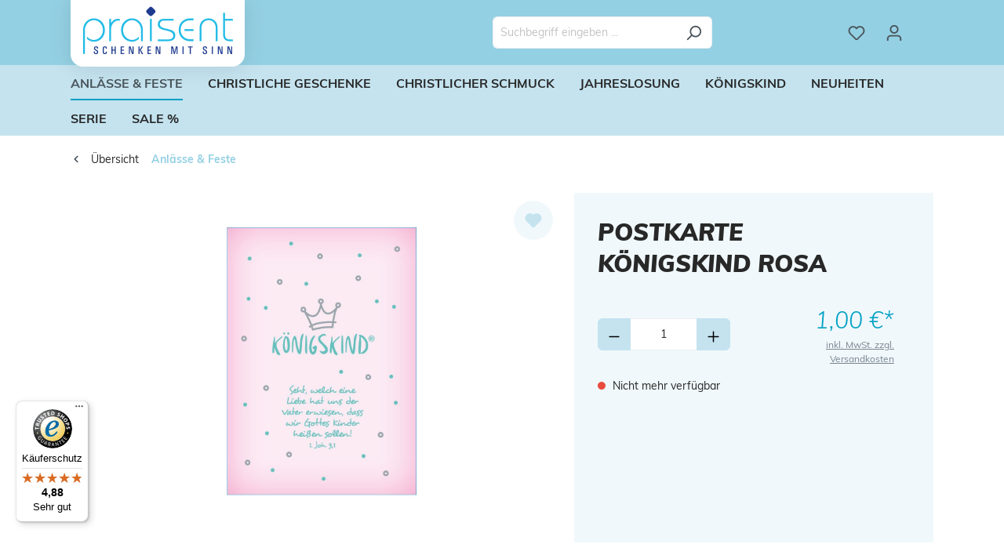

--- FILE ---
content_type: text/html; charset=UTF-8
request_url: https://www.praisent.de/postkarte-koenigskind-rosa
body_size: 24912
content:

<!DOCTYPE html>

<html lang="de-DE"
      itemscope="itemscope"
      itemtype="https://schema.org/WebPage">

                                
    <head>
                                    <meta charset="utf-8">
            
                            <meta name="viewport"
                      content="width=device-width, initial-scale=1, shrink-to-fit=no">
            
                            <meta name="author"
                      content="">
                <meta name="robots"
                      content="index,follow">
                <meta name="revisit-after"
                      content="15 days">
                <meta name="keywords"
                      content="">
                <meta name="description"
                      content="Schöne Postkarte zur Geburt und Taufe: Königskind Baby | Große Auswahl an christlichen Geschenkartikeln | Schnelle Lieferung dank eigenem Lager">
            
                <meta property="og:type"
          content="product">
    <meta property="og:site_name"
          content="Praisent GmbH">
    <meta property="og:url"
          content="https://www.praisent.de/Postkarte-Koenigskind-rosa">
    <meta property="og:title"
          content="Postkarte Königskind rosa">

    <meta property="og:description"
          content="Schöne Postkarte zur Geburt und Taufe: Königskind Baby | Große Auswahl an christlichen Geschenkartikeln | Schnelle Lieferung dank eigenem Lager">
    <meta property="og:image"
          content="https://www.praisent.de/media/71/a2/fa/1689867686/schreibwaren-praisent-postkarte_-koenigskind_baby_rosa-4163.jpg?ts=1713774821">

            <meta property="product:brand"
              content="Praisent">
    
                        <meta property="product:price:amount"
          content="1">
    <meta property="product:price:currency"
          content="EUR">
    <meta property="product:product_link"
          content="https://www.praisent.de/Postkarte-Koenigskind-rosa">

    <meta name="twitter:card"
          content="product">
    <meta name="twitter:site"
          content="Praisent GmbH">
    <meta name="twitter:title"
          content="Postkarte Königskind rosa">
    <meta name="twitter:description"
          content="Schöne Postkarte zur Geburt und Taufe: Königskind Baby | Große Auswahl an christlichen Geschenkartikeln | Schnelle Lieferung dank eigenem Lager">
    <meta name="twitter:image"
          content="https://www.praisent.de/media/71/a2/fa/1689867686/schreibwaren-praisent-postkarte_-koenigskind_baby_rosa-4163.jpg?ts=1713774821">

                            <meta itemprop="copyrightHolder"
                      content="Praisent GmbH">
                <meta itemprop="copyrightYear"
                      content="">
                <meta itemprop="isFamilyFriendly"
                      content="false">
                <meta itemprop="image"
                      content="https://www.praisent.de/media/02/d6/f0/1689867629/praisent-logo.png?ts=1689867629">
            
                                            <meta name="theme-color"
                      content="#fff">
                            
                                                
                    <link rel="shortcut icon"
                  href="https://www.praisent.de/media/c6/2a/13/1689867628/favicon.ico?ts=1689867628">
        
                                <link rel="apple-touch-icon"
                  sizes="180x180"
                  href="https://www.praisent.de/media/6d/f2/33/1689867629/praisent-apple_touch_icon.png?ts=1689867629">
                    
            
    
    <link rel="canonical" href="https://www.praisent.de/Postkarte-Koenigskind-rosa">

                    <title itemprop="name">Postkarte Königskind rosa</title>
        
                                                                            <link rel="stylesheet"
                      href="https://www.praisent.de/theme/aedc1d3fa3df6b596c53f8b37f4ea5ab/css/all.css?1753683091">
                                    

    <link href="https://www.praisent.de/theme/018a604b42eb70a5bba63ab87da315fa/assets/font/fontawesome/css/fontawesome.css?1750201220" rel="stylesheet">
    <link href="https://www.praisent.de/theme/018a604b42eb70a5bba63ab87da315fa/assets/font/fontawesome/css/brands.css?1750201220" rel="stylesheet">
    <link href="https://www.praisent.de/theme/018a604b42eb70a5bba63ab87da315fa/assets/font/fontawesome/css/solid.css?1750201220" rel="stylesheet">

                        <script>
        window.features = {"V6_5_0_0":true,"v6.5.0.0":true,"V6_6_0_0":true,"v6.6.0.0":true,"V6_7_0_0":false,"v6.7.0.0":false,"DISABLE_VUE_COMPAT":false,"disable.vue.compat":false,"ACCESSIBILITY_TWEAKS":false,"accessibility.tweaks":false,"ADMIN_VITE":false,"admin.vite":false,"SSO":false,"sso":false,"RULE_BUILDER":true,"rule.builder":true,"FLOW_BUILDER":true,"flow.builder":true,"ADVANCED_SEARCH":false,"advanced.search":false,"RETURNS_MANAGEMENT":true,"returns.management":true,"TEXT_GENERATOR":true,"text.generator":true,"CHECKOUT_SWEETENER":true,"checkout.sweetener":true,"IMAGE_CLASSIFICATION":true,"image.classification":true,"PROPERTY_EXTRACTOR":true,"property.extractor":true,"REVIEW_SUMMARY":true,"review.summary":true,"REVIEW_TRANSLATOR":true,"review.translator":true,"CONTENT_GENERATOR":true,"content.generator":true,"EXPORT_ASSISTANT":true,"export.assistant":true,"QUICK_ORDER":true,"quick.order":true,"EMPLOYEE_MANAGEMENT":true,"employee.management":true,"QUOTE_MANAGEMENT":true,"quote.management":true,"NATURAL_LANGUAGE_SEARCH":true,"natural.language.search":true,"IMAGE_UPLOAD_SEARCH":true,"image.upload.search":true,"ORDER_APPROVAL":true,"order.approval":true,"SPATIAL_CMS_ELEMENT":true,"spatial.cms.element":true,"SHOPPING_LISTS":true,"shopping.lists":true,"TEXT_TO_IMAGE_GENERATION":true,"text.to.image.generation":true,"SPATIAL_SCENE_EDITOR":false,"spatial.scene.editor":false,"FEATURE_SWAGCMSEXTENSIONS_1":true,"feature.swagcmsextensions.1":true,"FEATURE_SWAGCMSEXTENSIONS_2":true,"feature.swagcmsextensions.2":true,"FEATURE_SWAGCMSEXTENSIONS_8":true,"feature.swagcmsextensions.8":true,"FEATURE_SWAGCMSEXTENSIONS_63":true,"feature.swagcmsextensions.63":true,"CAPTCHA":true,"captcha":true};
    </script>
        
                        
                            <script>
        dataLayer = window.dataLayer || [];
        // Clear the previous ecommerce object
        dataLayer.push({ ecommerce: null });
        // Push regular datalayer
        dataLayer.push({"pageTitle":"Postkarte K\u00f6nigskind rosa","pageSubCategory":"","pageCategoryID":"","pageSubCategoryID":"","pageCountryCode":"de-DE","pageLanguageCode":"Deutsch","pageVersion":1,"pageTestVariation":"1","pageValue":1,"pageAttributes":"1","pageCategory":"Product","productID":"018973ec005170f28e8e06bed29bacfd","parentProductID":null,"productName":"Postkarte K\u00f6nigskind rosa","productPrice":"1.00","productEAN":"4260431414838","productSku":"4163","productManufacturerNumber":"","productCategory":"Anl\u00e4sse & Feste","productCategoryID":"018973ebe56771dc82c932eaa7b628f4","productCurrency":"EUR","visitorLoginState":"Logged Out","visitorType":"NOT LOGGED IN","visitorLifetimeValue":0,"visitorExistingCustomer":"No"});
                // Push new GA4 tags
        dataLayer.push({"event":"view_item","ecommerce":{"currency":"EUR","value":1,"items":[{"item_name":"Postkarte K\u00f6nigskind rosa","item_id":"4163","price":1,"index":0,"item_list_name":"Category","quantity":1,"item_category":"Anl\u00e4sse & Feste","item_list_id":"018973ebe56771dc82c932eaa7b628f4","item_brand":"Praisent"}]}});
                            var google_tag_params = {"ecomm_pagetype":"product","ecomm_pcat":["Anl\u00e4sse & Feste"],"ecomm_prodid":"4163","ecomm_pname":"Postkarte K\u00f6nigskind rosa","ecomm_pvalue":1,"ecomm_totalvalue":1};
            dataLayer.push ({
                'event':'remarketingTriggered',
                'google_tag_params': window.google_tag_params
            });
            </script>
            
                        
                        <script>(function(w,d,s,l,i){w[l]=w[l]||[];w[l].push({'gtm.start':
                            new Date().getTime(),event:'gtm.js'});var f=d.getElementsByTagName(s)[0],
                        j=d.createElement(s),dl=l!='dataLayer'?'&l='+l:'';j.async=true;j.src=
                        'https://www.googletagmanager.com/gtm.js?id='+i+dl;f.parentNode.insertBefore(j,f);
                    })(window,document,'script','dataLayer','GTM-W8SR8L2R');</script>
                        
                                        
                <script>
            window.dataLayer = window.dataLayer || [];
            function gtag() { dataLayer.push(arguments); }

            (() => {
                const analyticsStorageEnabled = document.cookie.split(';').some((item) => item.trim().includes('dtgsAllowGtmTracking=1'));
                const adsEnabled = document.cookie.split(';').some((item) => item.trim().includes('google-ads-enabled=1'));

                // Always set a default consent for consent mode v2
                gtag('consent', 'default', {
                    'ad_user_data': adsEnabled ? 'granted' : 'denied',
                    'ad_storage': adsEnabled ? 'granted' : 'denied',
                    'ad_personalization': adsEnabled ? 'granted' : 'denied',
                    'analytics_storage': analyticsStorageEnabled ? 'granted' : 'denied'
                });
            })();
        </script>
    

    <!-- Shopware Analytics -->
    <script>
        window.shopwareAnalytics = {
            trackingId: '',
            merchantConsent: true,
            debug: false,
            storefrontController: 'Product',
            storefrontAction: 'index',
            storefrontRoute: 'frontend.detail.page',
            storefrontCmsPageType:  'product_detail' ,
        };
    </script>
    <!-- End Shopware Analytics -->
        
    
                                                    <script>

            
            // Google Consent
            
            // Events

            var cookieConsentPlusAcceptEvent = function() {
                                            }

            var cookieConsentPlusSaveEvent = function() {
                                            }

            var cookieConsentPlusDenyEvent = function() {
                                            }
        </script>
    



            <script>
            window.mediameetsFacebookPixelData = new Map();
        </script>
    

                
                                
            <script type="text/javascript"
                                src='https://www.google.com/recaptcha/api.js?render=6Lcgxp4kAAAAAAliJ4y4phXQf5jzF5zshjtAgxdP'
                defer></script>
        <script>
                                        window.googleReCaptchaV3Active = true;
                    </script>
            

    
                
                                    <script>
                    window.useDefaultCookieConsent = true;
                </script>
                    
                                                <script>
                window.activeNavigationId = '018973ebe56771dc82c932eaa7b628f4';
                window.router = {
                    'frontend.cart.offcanvas': '/checkout/offcanvas',
                    'frontend.cookie.offcanvas': '/cookie/offcanvas',
                    'frontend.checkout.finish.page': '/checkout/finish',
                    'frontend.checkout.info': '/widgets/checkout/info',
                    'frontend.menu.offcanvas': '/widgets/menu/offcanvas',
                    'frontend.cms.page': '/widgets/cms',
                    'frontend.cms.navigation.page': '/widgets/cms/navigation',
                    'frontend.account.addressbook': '/widgets/account/address-book',
                    'frontend.country.country-data': '/country/country-state-data',
                    'frontend.app-system.generate-token': '/app-system/Placeholder/generate-token',
                    };
                window.salesChannelId = '018973ebe85272cbbf7b512f074a386c';
            </script>
        

    
    

        
    <script>
        window.router['widgets.swag.cmsExtensions.quickview'] = '/swag/cms-extensions/quickview';
        window.router['widgets.swag.cmsExtensions.quickview.variant'] = '/swag/cms-extensions/quickview/variant';
    </script>


    <script>
        window.router['frontend.shopware_analytics.customer.data'] = '/storefront/script/shopware-analytics-customer'
    </script>


    <script>
        window.router['frontend.product.review.translate'] = '/translate-review';
    </script>

                                <script>
                
                window.breakpoints = {"xs":0,"sm":576,"md":768,"lg":992,"xl":1200,"xxl":1400};
            </script>
        
                                    <script>
                    window.customerLoggedInState = 0;

                    window.wishlistEnabled = 1;
                </script>
                    
                                    
    
                            <script>
                window.themeAssetsPublicPath = 'https://www.praisent.de/theme/018a604b42eb70a5bba63ab87da315fa/assets/';
            </script>
        
                                                                <script>
                        window.themeJsPublicPath = 'https://www.praisent.de/theme/aedc1d3fa3df6b596c53f8b37f4ea5ab/js/';
                    </script>
                                            <script type="text/javascript" src="https://www.praisent.de/theme/aedc1d3fa3df6b596c53f8b37f4ea5ab/js/storefront/storefront.js?1753683091" defer></script>
                                            <script type="text/javascript" src="https://www.praisent.de/theme/aedc1d3fa3df6b596c53f8b37f4ea5ab/js/swag-pay-pal/swag-pay-pal.js?1753683091" defer></script>
                                            <script type="text/javascript" src="https://www.praisent.de/theme/aedc1d3fa3df6b596c53f8b37f4ea5ab/js/swag-amazon-pay/swag-amazon-pay.js?1753683091" defer></script>
                                            <script type="text/javascript" src="https://www.praisent.de/theme/aedc1d3fa3df6b596c53f8b37f4ea5ab/js/subscription/subscription.js?1753683091" defer></script>
                                            <script type="text/javascript" src="https://www.praisent.de/theme/aedc1d3fa3df6b596c53f8b37f4ea5ab/js/checkout-sweetener/checkout-sweetener.js?1753683091" defer></script>
                                            <script type="text/javascript" src="https://www.praisent.de/theme/aedc1d3fa3df6b596c53f8b37f4ea5ab/js/text-translator/text-translator.js?1753683091" defer></script>
                                            <script type="text/javascript" src="https://www.praisent.de/theme/aedc1d3fa3df6b596c53f8b37f4ea5ab/js/employee-management/employee-management.js?1753683091" defer></script>
                                            <script type="text/javascript" src="https://www.praisent.de/theme/aedc1d3fa3df6b596c53f8b37f4ea5ab/js/quick-order/quick-order.js?1753683091" defer></script>
                                            <script type="text/javascript" src="https://www.praisent.de/theme/aedc1d3fa3df6b596c53f8b37f4ea5ab/js/advanced-search/advanced-search.js?1753683091" defer></script>
                                            <script type="text/javascript" src="https://www.praisent.de/theme/aedc1d3fa3df6b596c53f8b37f4ea5ab/js/captcha/captcha.js?1753683091" defer></script>
                                            <script type="text/javascript" src="https://www.praisent.de/theme/aedc1d3fa3df6b596c53f8b37f4ea5ab/js/quote-management/quote-management.js?1753683091" defer></script>
                                            <script type="text/javascript" src="https://www.praisent.de/theme/aedc1d3fa3df6b596c53f8b37f4ea5ab/js/a-i-search/a-i-search.js?1753683091" defer></script>
                                            <script type="text/javascript" src="https://www.praisent.de/theme/aedc1d3fa3df6b596c53f8b37f4ea5ab/js/spatial-cms-element/spatial-cms-element.js?1753683091" defer></script>
                                            <script type="text/javascript" src="https://www.praisent.de/theme/aedc1d3fa3df6b596c53f8b37f4ea5ab/js/order-approval/order-approval.js?1753683091" defer></script>
                                            <script type="text/javascript" src="https://www.praisent.de/theme/aedc1d3fa3df6b596c53f8b37f4ea5ab/js/shopping-list/shopping-list.js?1753683092" defer></script>
                                            <script type="text/javascript" src="https://www.praisent.de/theme/aedc1d3fa3df6b596c53f8b37f4ea5ab/js/eightworks-cookie-consent-plus6/eightworks-cookie-consent-plus6.js?1753683092" defer></script>
                                            <script type="text/javascript" src="https://www.praisent.de/theme/aedc1d3fa3df6b596c53f8b37f4ea5ab/js/swag-cms-extensions/swag-cms-extensions.js?1753683092" defer></script>
                                            <script type="text/javascript" src="https://www.praisent.de/theme/aedc1d3fa3df6b596c53f8b37f4ea5ab/js/loyxx-s-w6-conversion-checkout/loyxx-s-w6-conversion-checkout.js?1753683092" defer></script>
                                            <script type="text/javascript" src="https://www.praisent.de/theme/aedc1d3fa3df6b596c53f8b37f4ea5ab/js/dtgs-google-tag-manager-sw6/dtgs-google-tag-manager-sw6.js?1753683092" defer></script>
                                            <script type="text/javascript" src="https://www.praisent.de/theme/aedc1d3fa3df6b596c53f8b37f4ea5ab/js/neti-next-free-delivery/neti-next-free-delivery.js?1753683092" defer></script>
                                            <script type="text/javascript" src="https://www.praisent.de/theme/aedc1d3fa3df6b596c53f8b37f4ea5ab/js/mediameets-fb-pixel/mediameets-fb-pixel.js?1753683092" defer></script>
                                            <script type="text/javascript" src="https://www.praisent.de/theme/aedc1d3fa3df6b596c53f8b37f4ea5ab/js/pickware-dhl/pickware-dhl.js?1753683092" defer></script>
                                            <script type="text/javascript" src="https://www.praisent.de/theme/aedc1d3fa3df6b596c53f8b37f4ea5ab/js/pickware-shipping-bundle/pickware-shipping-bundle.js?1753683092" defer></script>
                                            <script type="text/javascript" src="https://www.praisent.de/theme/aedc1d3fa3df6b596c53f8b37f4ea5ab/js/swag-analytics/swag-analytics.js?1753683092" defer></script>
                                            <script type="text/javascript" src="https://www.praisent.de/theme/aedc1d3fa3df6b596c53f8b37f4ea5ab/js/emcgn-praisent-theme/emcgn-praisent-theme.js?1753683091" defer></script>
                                                        

    
    
    

        </head>

        
                
    <body class="    is-ctl-product is-act-index  show-conversion-checkout   
">

            <div class="skip-to-content bg-primary-subtle text-primary-emphasis visually-hidden-focusable overflow-hidden">
            <div class="container d-flex justify-content-center">
                <a href="#content-main" class="skip-to-content-link d-inline-flex text-decoration-underline m-1 p-2 fw-bold gap-2">
                    Zum Hauptinhalt springen
                </a>
            </div>
        </div>
    
    
                
                
            
                            <noscript class="noscript-main">
                
    <div role="alert"
                  class="alert alert-info alert-has-icon">
                                                                        
                                                            <span class="icon icon-info">
                        <svg xmlns="http://www.w3.org/2000/svg" xmlns:xlink="http://www.w3.org/1999/xlink" width="24" height="24" viewBox="0 0 24 24"><defs><path d="M12 7c.5523 0 1 .4477 1 1s-.4477 1-1 1-1-.4477-1-1 .4477-1 1-1zm1 9c0 .5523-.4477 1-1 1s-1-.4477-1-1v-5c0-.5523.4477-1 1-1s1 .4477 1 1v5zm11-4c0 6.6274-5.3726 12-12 12S0 18.6274 0 12 5.3726 0 12 0s12 5.3726 12 12zM12 2C6.4772 2 2 6.4772 2 12s4.4772 10 10 10 10-4.4772 10-10S17.5228 2 12 2z" id="icons-default-info" /></defs><use xlink:href="#icons-default-info" fill="#758CA3" fill-rule="evenodd" /></svg>
        </span>
                                                        
                                    
                    <div class="alert-content-container">
                                                    
                                                        <div class="alert-content">                                                    Um unseren Shop in vollem Umfang nutzen zu können, empfehlen wir Ihnen Javascript in Ihrem Browser zu aktivieren.
                                                                </div>                
                                                                </div>
            </div>
            </noscript>
        
    
    <!-- Google Tag Manager Noscript -->
            <noscript class="noscript-gtm">
            <iframe src="https://www.googletagmanager.com/ns.html?id=GTM-W8SR8L2R"
                    height="0"
                    width="0"
                    style="display:none;visibility:hidden">
            </iframe>
        </noscript>
        <!-- End Google Tag Manager Noscript -->

                        
            <header class="header-main">
                                <div class="top-bar d-none d-lg-block">
                                    <nav class="top-bar-nav">
                                                            
                        
                                                            
                                        </nav>
                        </div>


    

    
                        <div class="container">
                            
            <div class="row align-items-center header-row">
                            <div class="col-12 col-lg-auto header-logo-col">
                        <div class="header-logo-main">
                    <a class="header-logo-main-link"
               href="/"
               title="Zur Startseite gehen">
                                    <picture class="header-logo-picture">
                                                                            
                                                                            
                                                                                    <img src="https://www.praisent.de/media/02/d6/f0/1689867629/praisent-logo.png?ts=1689867629"
                                     alt="Zur Startseite gehen"
                                     class="img-fluid header-logo-main-img">
                                                                        </picture>
                            </a>
            </div>
                </div>
            
                            <div class="col-12 order-2 col-sm order-sm-1 header-search-col">
                    <div class="row">
                        <div class="col-sm-auto d-none d-sm-block d-lg-none">
                                                            <div class="nav-main-toggle">
                                                                            <button
                                            class="btn nav-main-toggle-btn header-actions-btn"
                                            type="button"
                                            data-off-canvas-menu="true"
                                            aria-label="Menü"
                                        >
                                                                                                    <span class="icon icon-stack">
                        <svg xmlns="http://www.w3.org/2000/svg" xmlns:xlink="http://www.w3.org/1999/xlink" width="24" height="24" viewBox="0 0 24 24"><defs><path d="M3 13c-.5523 0-1-.4477-1-1s.4477-1 1-1h18c.5523 0 1 .4477 1 1s-.4477 1-1 1H3zm0-7c-.5523 0-1-.4477-1-1s.4477-1 1-1h18c.5523 0 1 .4477 1 1s-.4477 1-1 1H3zm0 14c-.5523 0-1-.4477-1-1s.4477-1 1-1h18c.5523 0 1 .4477 1 1s-.4477 1-1 1H3z" id="icons-default-stack" /></defs><use xlink:href="#icons-default-stack" fill="#758CA3" fill-rule="evenodd" /></svg>
        </span>
                                                                                        </button>
                                                                    </div>
                                                    </div>
                        <div class="col">
                            
    <div class="collapse"
         id="searchCollapse">
        <div class="header-search">
                
    
                    <form action="/search"
                      method="get"
                      data-search-widget="true"
                      data-search-widget-options="{&quot;searchWidgetMinChars&quot;:2}"
                      data-url="/suggest?search="
                      class="header-search-form">
                                            <div class="input-group">
                                                            <input type="search"
                                       name="search"
                                       class="form-control header-search-input"
                                       autocomplete="off"
                                       autocapitalize="off"
                                       placeholder="Suchbegriff eingeben ..."
                                       aria-label="Suchbegriff eingeben ..."
                                       value=""
                                >
                            
                                                            <button type="submit"
                                        class="btn header-search-btn"
                                        aria-label="Suchen">
                                    <span class="header-search-icon">
                                                <span class="icon icon-search">
                        <svg xmlns="http://www.w3.org/2000/svg" xmlns:xlink="http://www.w3.org/1999/xlink" width="24" height="24" viewBox="0 0 24 24"><defs><path d="M10.0944 16.3199 4.707 21.707c-.3905.3905-1.0237.3905-1.4142 0-.3905-.3905-.3905-1.0237 0-1.4142L8.68 14.9056C7.6271 13.551 7 11.8487 7 10c0-4.4183 3.5817-8 8-8s8 3.5817 8 8-3.5817 8-8 8c-1.8487 0-3.551-.627-4.9056-1.6801zM15 16c3.3137 0 6-2.6863 6-6s-2.6863-6-6-6-6 2.6863-6 6 2.6863 6 6 6z" id="icons-default-search" /></defs><use xlink:href="#icons-default-search" fill="#758CA3" fill-rule="evenodd" /></svg>
        </span>
                                        </span>
                                </button>
                                                    </div>
                                    </form>
            
        </div>
    </div>
                        </div>
                    </div>
                </div>
            
                            <div class="col-12 order-1 col-sm-auto order-sm-2 header-actions-col">
                    <div class="row g-0">
                                                    <div class="col d-sm-none">
                                <div class="menu-button">
                                                                            <button
                                            class="btn nav-main-toggle-btn header-actions-btn"
                                            type="button"
                                            data-off-canvas-menu="true"
                                            aria-label="Menü"
                                        >
                                                                                                    <span class="icon icon-stack">
                        <svg xmlns="http://www.w3.org/2000/svg" xmlns:xlink="http://www.w3.org/1999/xlink" width="24" height="24" viewBox="0 0 24 24"><use xlink:href="#icons-default-stack" fill="#758CA3" fill-rule="evenodd" /></svg>
        </span>
                                                                                        </button>
                                                                    </div>
                            </div>
                        
                                                    <div class="col-auto d-sm-none">
                                <div class="search-toggle">
                                    <button class="btn header-actions-btn search-toggle-btn js-search-toggle-btn collapsed"
                                            type="button"
                                            data-bs-toggle="collapse"
                                            data-bs-target="#searchCollapse"
                                            aria-expanded="false"
                                            aria-controls="searchCollapse"
                                            aria-label="Suchen">
                                                <span class="icon icon-search">
                        <svg xmlns="http://www.w3.org/2000/svg" xmlns:xlink="http://www.w3.org/1999/xlink" width="24" height="24" viewBox="0 0 24 24"><use xlink:href="#icons-default-search" fill="#758CA3" fill-rule="evenodd" /></svg>
        </span>
                                        </button>
                                </div>
                            </div>
                        
                                                                                    <div class="col-auto">
                                    <div class="header-wishlist">
                                        <a class="btn header-wishlist-btn header-actions-btn"
                                           href="/wishlist"
                                           title="Merkzettel"
                                           aria-label="Merkzettel">
                                                
            <span class="header-wishlist-icon">
                    <span class="icon icon-heart">
                        <svg xmlns="http://www.w3.org/2000/svg" xmlns:xlink="http://www.w3.org/1999/xlink" width="24" height="24" viewBox="0 0 24 24"><defs><path d="M20.0139 12.2998c1.8224-1.8224 1.8224-4.7772 0-6.5996-1.8225-1.8225-4.7772-1.8225-6.5997 0L12 7.1144l-1.4142-1.4142c-1.8225-1.8225-4.7772-1.8225-6.5997 0-1.8224 1.8224-1.8224 4.7772 0 6.5996l7.519 7.519a.7.7 0 0 0 .9899 0l7.5189-7.519zm1.4142 1.4142-7.519 7.519c-1.0543 1.0544-2.7639 1.0544-3.8183 0L2.572 13.714c-2.6035-2.6035-2.6035-6.8245 0-9.428 2.6035-2.6035 6.8246-2.6035 9.4281 0 2.6035-2.6035 6.8246-2.6035 9.428 0 2.6036 2.6035 2.6036 6.8245 0 9.428z" id="icons-default-heart" /></defs><use xlink:href="#icons-default-heart" fill="#758CA3" fill-rule="evenodd" /></svg>
        </span>
            </span>
    
    
    
    <span class="badge bg-primary header-wishlist-badge"
          id="wishlist-basket"
          data-wishlist-storage="true"
          data-wishlist-storage-options="{&quot;listPath&quot;:&quot;\/wishlist\/list&quot;,&quot;mergePath&quot;:&quot;\/wishlist\/merge&quot;,&quot;pageletPath&quot;:&quot;\/wishlist\/merge\/pagelet&quot;}"
          data-wishlist-widget="true"
          data-wishlist-widget-options="{&quot;showCounter&quot;:true}"
    ></span>
                                        </a>
                                    </div>
                                </div>
                                                    
                                                    <div class="col-auto">
                                <div class="account-menu">
                                        <div class="dropdown">
                    <button class="btn account-menu-btn header-actions-btn"
                    type="button"
                    id="accountWidget"
                    data-account-menu="true"
                    data-bs-toggle="dropdown"
                    aria-haspopup="true"
                    aria-expanded="false"
                    aria-label="Ihr Konto"
                    title="Ihr Konto">
                        <span class="icon icon-avatar">
                        <svg xmlns="http://www.w3.org/2000/svg" xmlns:xlink="http://www.w3.org/1999/xlink" width="24" height="24" viewBox="0 0 24 24"><defs><path d="M12 3C9.7909 3 8 4.7909 8 7c0 2.2091 1.7909 4 4 4 2.2091 0 4-1.7909 4-4 0-2.2091-1.7909-4-4-4zm0-2c3.3137 0 6 2.6863 6 6s-2.6863 6-6 6-6-2.6863-6-6 2.6863-6 6-6zM4 22.099c0 .5523-.4477 1-1 1s-1-.4477-1-1V20c0-2.7614 2.2386-5 5-5h10.0007c2.7614 0 5 2.2386 5 5v2.099c0 .5523-.4477 1-1 1s-1-.4477-1-1V20c0-1.6569-1.3431-3-3-3H7c-1.6569 0-3 1.3431-3 3v2.099z" id="icons-default-avatar" /></defs><use xlink:href="#icons-default-avatar" fill="#758CA3" fill-rule="evenodd" /></svg>
        </span>
                </button>
        
                    <div class="dropdown-menu dropdown-menu-end account-menu-dropdown js-account-menu-dropdown"
                 aria-labelledby="accountWidget">
                

        
            <div class="offcanvas-header">
                            <button class="btn btn-light offcanvas-close js-offcanvas-close">
                                                    <span class="icon icon-x icon-sm">
                        <svg xmlns="http://www.w3.org/2000/svg" xmlns:xlink="http://www.w3.org/1999/xlink" width="24" height="24" viewBox="0 0 24 24"><defs><path d="m10.5858 12-7.293-7.2929c-.3904-.3905-.3904-1.0237 0-1.4142.3906-.3905 1.0238-.3905 1.4143 0L12 10.5858l7.2929-7.293c.3905-.3904 1.0237-.3904 1.4142 0 .3905.3906.3905 1.0238 0 1.4143L13.4142 12l7.293 7.2929c.3904.3905.3904 1.0237 0 1.4142-.3906.3905-1.0238.3905-1.4143 0L12 13.4142l-7.2929 7.293c-.3905.3904-1.0237.3904-1.4142 0-.3905-.3906-.3905-1.0238 0-1.4143L10.5858 12z" id="icons-default-x" /></defs><use xlink:href="#icons-default-x" fill="#758CA3" fill-rule="evenodd" /></svg>
        </span>
                        
                                            Menü schließen
                                    </button>
                    </div>
    
            <div class="offcanvas-body">
                <div class="account-menu">
                                                <div class="dropdown-header account-menu-header">
                    Ihr Konto
                </div>
                    
    
                                    <div class="account-menu-login">
                                            <a href="/account/login"
                           title="Anmelden"
                           class="btn btn-primary account-menu-login-button">
                            Anmelden
                        </a>
                    
                                            <div class="account-menu-register">
                            oder <a href="/account/login"
                                                                            title="Registrieren">registrieren</a>
                        </div>
                                    </div>
                    
                    <div class="account-menu-links">
                    <div class="header-account-menu">
        <div class="card account-menu-inner">
                                                    
    
                                <div class="list-group list-group-flush account-aside-list-group">
                                                    <div class="list-group list-group-flush account-aside-list-group">
                                                                                                    <a href="/account"
                                   title="Übersicht"
                                   class="list-group-item list-group-item-action account-aside-item">
                                    Übersicht
                                </a>
                            
                                                                <a href="/account/profile"
                                   title="Persönliches Profil"
                                   class="list-group-item list-group-item-action account-aside-item">
                                    Persönliches Profil
                                </a>
                            

                
                
                                                            <a href="/account/address"
                                   title="Adressen"
                                   class="list-group-item list-group-item-action account-aside-item">
                                    Adressen
                                </a>
                            
                                                                                                                        <a href="/account/payment"
                                   title="Zahlungsarten"
                                   class="list-group-item list-group-item-action account-aside-item">
                                    Zahlungsarten
                                </a>
                                                            
                                                            <a href="/account/order"
                                   title="Bestellungen"
                                   class="list-group-item list-group-item-action account-aside-item">
                                    Bestellungen
                                </a>
                                                    

                

                

            

    
                        </div>
                            

                            </div>
    
                                                </div>
    </div>
            </div>
            </div>
        </div>
                </div>
            </div>
                                </div>
                            </div>
                        
                                                    <div class="col-auto">
                                <div
                                    class="header-cart"
                                    data-off-canvas-cart="true"
                                >
                                    <a class="btn header-cart-btn header-actions-btn"
                                       href="/checkout/cart"
                                       data-cart-widget="true"
                                       title="Warenkorb"
                                       aria-label="Warenkorb">
                                            <span class="header-cart-icon">
                <span class="icon icon-bag">
                        <svg xmlns="http://www.w3.org/2000/svg" xmlns:xlink="http://www.w3.org/1999/xlink" width="24" height="24" viewBox="0 0 24 24"><defs><path d="M5.892 3c.5523 0 1 .4477 1 1s-.4477 1-1 1H3.7895a1 1 0 0 0-.9986.9475l-.7895 15c-.029.5515.3946 1.0221.9987 1.0525h17.8102c.5523 0 1-.4477.9986-1.0525l-.7895-15A1 1 0 0 0 20.0208 5H17.892c-.5523 0-1-.4477-1-1s.4477-1 1-1h2.1288c1.5956 0 2.912 1.249 2.9959 2.8423l.7894 15c.0035.0788.0035.0788.0042.1577 0 1.6569-1.3432 3-3 3H3c-.079-.0007-.079-.0007-.1577-.0041-1.6546-.0871-2.9253-1.499-2.8382-3.1536l.7895-15C.8775 4.249 2.1939 3 3.7895 3H5.892zm4 2c0 .5523-.4477 1-1 1s-1-.4477-1-1V3c0-1.6569 1.3432-3 3-3h2c1.6569 0 3 1.3431 3 3v2c0 .5523-.4477 1-1 1s-1-.4477-1-1V3c0-.5523-.4477-1-1-1h-2c-.5523 0-1 .4477-1 1v2z" id="icons-default-bag" /></defs><use xlink:href="#icons-default-bag" fill="#758CA3" fill-rule="evenodd" /></svg>
        </span>
        </span>
                                        </a>
                                </div>
                            </div>
                                            </div>
                </div>
                    </div>
                        </div>
                
            </header>
        
                                                    <div class="nav-main">
                                                <div class="main-navigation"
         id="mainNavigation"
         data-flyout-menu="true">
                    <div class="container">
                                    <nav class="nav main-navigation-menu"
                        itemscope="itemscope"
                        itemtype="http://schema.org/SiteNavigationElement">
                        
                                                                            
                                                    
                                                                                            
                                                                                                            <a class="nav-link main-navigation-link nav-item-018973ebe56771dc82c932eaa7b628f4  active"
                                           href="https://www.praisent.de/christliche-anlaesse-feste/"
                                           itemprop="url"
                                           data-flyout-menu-trigger="018973ebe56771dc82c932eaa7b628f4"                                                                                      title="Anlässe &amp; Feste">
                                            <div class="main-navigation-link-text">
                                                <span itemprop="name">Anlässe &amp; Feste</span>
                                            </div>
                                        </a>
                                                                                                                                                                
                                                                                                            <a class="nav-link main-navigation-link nav-item-018973ebe56972f79b22525a9d3f9498 "
                                           href="https://www.praisent.de/christliche-geschenke/"
                                           itemprop="url"
                                           data-flyout-menu-trigger="018973ebe56972f79b22525a9d3f9498"                                                                                      title="Christliche Geschenke">
                                            <div class="main-navigation-link-text">
                                                <span itemprop="name">Christliche Geschenke</span>
                                            </div>
                                        </a>
                                                                                                                                                                
                                                                                                            <a class="nav-link main-navigation-link nav-item-018973ebe56b707baf39d04dfa9aff94 "
                                           href="https://www.praisent.de/christlicher-schmuck/"
                                           itemprop="url"
                                           data-flyout-menu-trigger="018973ebe56b707baf39d04dfa9aff94"                                                                                      title="Christlicher Schmuck">
                                            <div class="main-navigation-link-text">
                                                <span itemprop="name">Christlicher Schmuck</span>
                                            </div>
                                        </a>
                                                                                                                                                                
                                                                                                            <a class="nav-link main-navigation-link nav-item-018973ebe56f7309babda8c9196faa08 "
                                           href="https://www.praisent.de/Jahreslosung/"
                                           itemprop="url"
                                                                                                                                 title="Jahreslosung">
                                            <div class="main-navigation-link-text">
                                                <span itemprop="name">Jahreslosung</span>
                                            </div>
                                        </a>
                                                                                                                                                                
                                                                                                            <a class="nav-link main-navigation-link nav-item-018973ebe56f7309babda8c9250da19c "
                                           href="https://www.praisent.de/Koenigskind/"
                                           itemprop="url"
                                                                                                                                 title="Königskind">
                                            <div class="main-navigation-link-text">
                                                <span itemprop="name">Königskind</span>
                                            </div>
                                        </a>
                                                                                                                                                                
                                                                                                            <a class="nav-link main-navigation-link nav-item-018973ebe570726cb8dcf8369cb62ba0 "
                                           href="https://www.praisent.de/Neuheiten/"
                                           itemprop="url"
                                                                                                                                 title="Neuheiten">
                                            <div class="main-navigation-link-text">
                                                <span itemprop="name">Neuheiten</span>
                                            </div>
                                        </a>
                                                                                                                                                                
                                                                                                            <a class="nav-link main-navigation-link nav-item-018973ebe571727090ed36c60503796e "
                                           href="https://www.praisent.de/Serie/"
                                           itemprop="url"
                                           data-flyout-menu-trigger="018973ebe571727090ed36c60503796e"                                                                                      title="Serie">
                                            <div class="main-navigation-link-text">
                                                <span itemprop="name">Serie</span>
                                            </div>
                                        </a>
                                                                                                                                                                
                                                                                                            <a class="nav-link main-navigation-link nav-item-018973ebe572703599c000de8b5ce1b2 "
                                           href="https://www.praisent.de/Sale/"
                                           itemprop="url"
                                                                                                                                 title="Sale %">
                                            <div class="main-navigation-link-text">
                                                <span itemprop="name">Sale %</span>
                                            </div>
                                        </a>
                                                                                                                                            </nav>
                            </div>
        
                                                                                                                                                                                                                                                                                                                                                                                                                
                                                <div class="navigation-flyouts">
                                                                                                                            <div class="navigation-flyout"
         data-flyout-menu-id="018973ebe56771dc82c932eaa7b628f4">
        <div class="container emcgn-flyout-container">
                                                                                        
    
            <div class="row navigation-flyout-content">
                <div class="col">
        <div class="navigation-flyout-categories">
                                                            
            
                                        
                                        
                                        
                                        
                                        
                                        
                                        
                                        
                                        
                                        
                                        
                                        
                                        
                                        
                                
    
        
                    
    
    <div class="row navigation-flyout-categories is-level-0">
                                            
                                        <div class="col-4 navigation-flyout-col">
                            
            <a class="nav-item nav-link navigation-flyout-link is-level-0"
           href="https://www.praisent.de/geschenkideen-adventskalender"
           itemprop="url"
                      title="Adventskalender">
                            <img src="https://www.praisent.de/media/20/5c/f3/1716971792/Adventskalender.png?ts=1716971792" title="" alt="" class="emcgn-flyout-icon" />
                        <span itemprop="name">Adventskalender</span>
        </a>
    
                                                                            
    
    
        
        
    
    <div class="navigation-flyout-categories is-level-1">
            </div>

                                                            </div>
            
                                                
                                        <div class="col-4 navigation-flyout-col">
                            
            <a class="nav-item nav-link navigation-flyout-link is-level-0"
           href="https://www.praisent.de/christliche-geschenke-einschulung"
           itemprop="url"
                      title="Einschulung ">
                            <img src="https://www.praisent.de/media/04/c6/75/1716972147/weisse-tafel.png?ts=1716972147" title="" alt="" class="emcgn-flyout-icon" />
                        <span itemprop="name">Einschulung </span>
        </a>
    
                                                                            
    
    
        
        
    
    <div class="navigation-flyout-categories is-level-1">
            </div>

                                                            </div>
            
                                                
                                        <div class="col-4 navigation-flyout-col">
                            
            <a class="nav-item nav-link navigation-flyout-link is-level-0"
           href="https://www.praisent.de/anlaesse-feste/erntedankfest"
           itemprop="url"
                      title="Erntedankfest">
                            <img src="https://www.praisent.de/media/ca/10/11/1726126062/harvest.png?ts=1726126208" title="" alt="Grau" class="emcgn-flyout-icon" />
                        <span itemprop="name">Erntedankfest</span>
        </a>
    
                                                                            
    
    
        
        
    
    <div class="navigation-flyout-categories is-level-1">
            </div>

                                                            </div>
            
                                                
                                        <div class="col-4 navigation-flyout-col">
                            
            <a class="nav-item nav-link navigation-flyout-link is-level-0"
           href="https://www.praisent.de/geschenke-firmung"
           itemprop="url"
                      title="Firmung">
                            <img src="https://www.praisent.de/media/44/6f/2b/1716972226/taube.png?ts=1716972226" title="" alt="" class="emcgn-flyout-icon" />
                        <span itemprop="name">Firmung</span>
        </a>
    
                                                                            
    
    
        
        
    
    <div class="navigation-flyout-categories is-level-1">
            </div>

                                                            </div>
            
                                                
                                        <div class="col-4 navigation-flyout-col">
                            
            <a class="nav-item nav-link navigation-flyout-link is-level-0"
           href="https://www.praisent.de/christliche-geschenke-geburt"
           itemprop="url"
                      title="Geburt">
                            <img src="https://www.praisent.de/media/fc/3c/5e/1716972288/neugeborenes.png?ts=1716972288" title="" alt="" class="emcgn-flyout-icon" />
                        <span itemprop="name">Geburt</span>
        </a>
    
                                                                            
    
    
        
        
    
    <div class="navigation-flyout-categories is-level-1">
            </div>

                                                            </div>
            
                                                
                                        <div class="col-4 navigation-flyout-col">
                            
            <a class="nav-item nav-link navigation-flyout-link is-level-0"
           href="https://www.praisent.de/christliche-geschenke-zum-geburtstag"
           itemprop="url"
                      title="Geburtstag">
                            <img src="https://www.praisent.de/media/83/6d/75/1716984448/ballon.png?ts=1716984448" title="" alt="" class="emcgn-flyout-icon" />
                        <span itemprop="name">Geburtstag</span>
        </a>
    
                                                                            
    
    
        
        
    
    <div class="navigation-flyout-categories is-level-1">
            </div>

                                                            </div>
            
                                                
                                        <div class="col-4 navigation-flyout-col">
                            
            <a class="nav-item nav-link navigation-flyout-link is-level-0"
           href="https://www.praisent.de/christliche-geschenke-zur-hochzeit"
           itemprop="url"
                      title="Hochzeit">
                            <img src="https://www.praisent.de/media/3b/4e/74/1716972431/hochzeitsring.png?ts=1716972431" title="" alt="" class="emcgn-flyout-icon" />
                        <span itemprop="name">Hochzeit</span>
        </a>
    
                                                                            
    
    
        
        
    
    <div class="navigation-flyout-categories is-level-1">
            </div>

                                                            </div>
            
                                                
                                        <div class="col-4 navigation-flyout-col">
                            
            <a class="nav-item nav-link navigation-flyout-link is-level-0"
           href="https://www.praisent.de/geschenke-kindergottesdienst/"
           itemprop="url"
                      title="Kindergottesdienst">
                            <img src="https://www.praisent.de/media/ed/7b/d3/1716972575/kinder.png?ts=1716972575" title="" alt="" class="emcgn-flyout-icon" />
                        <span itemprop="name">Kindergottesdienst</span>
        </a>
    
                                                                            
    
    
        
        
    
    <div class="navigation-flyout-categories is-level-1">
            </div>

                                                            </div>
            
                                                
                                        <div class="col-4 navigation-flyout-col">
                            
            <a class="nav-item nav-link navigation-flyout-link is-level-0"
           href="https://www.praisent.de/geschenke-kommunion/"
           itemprop="url"
                      title="Kommunion">
                            <img src="https://www.praisent.de/media/88/a4/d7/1716972961/ichthys.png?ts=1716972961" title="" alt="" class="emcgn-flyout-icon" />
                        <span itemprop="name">Kommunion</span>
        </a>
    
                                                                            
            
            
    
        
        
    
    <div class="navigation-flyout-categories is-level-1">
                                            
                                                    <div class="navigation-flyout-col">
                            
            <a class="nav-item nav-link navigation-flyout-link is-level-1"
           href="https://www.praisent.de/tischdeko-kommunion/"
           itemprop="url"
                      title="Deko Kommunion">
                        <span itemprop="name">Deko Kommunion</span>
        </a>
    
                                                                            
    
    
        
        
    
    <div class="navigation-flyout-categories is-level-2">
            </div>

                                                            </div>
            
        
                        </div>

                                                            </div>
            
                                                
                                        <div class="col-4 navigation-flyout-col">
                            
            <a class="nav-item nav-link navigation-flyout-link is-level-0"
           href="https://www.praisent.de/Konfirmationsgeschenke/"
           itemprop="url"
                      title="Konfirmation">
                            <img src="https://www.praisent.de/media/95/13/3b/1716972890/kreuz.png?ts=1716972890" title="" alt="" class="emcgn-flyout-icon" />
                        <span itemprop="name">Konfirmation</span>
        </a>
    
                                                                            
            
            
    
        
        
    
    <div class="navigation-flyout-categories is-level-1">
                                            
                                                    <div class="navigation-flyout-col">
                            
            <a class="nav-item nav-link navigation-flyout-link is-level-1"
           href="https://www.praisent.de/tischdeko-konfirmation/"
           itemprop="url"
                      title="Deko Konfirmation">
                        <span itemprop="name">Deko Konfirmation</span>
        </a>
    
                                                                            
    
    
        
        
    
    <div class="navigation-flyout-categories is-level-2">
            </div>

                                                            </div>
            
        
                        </div>

                                                            </div>
            
                                                
                                        <div class="col-4 navigation-flyout-col">
                            
            <a class="nav-item nav-link navigation-flyout-link is-level-0"
           href="https://www.praisent.de/christliche-geschenke-muttertag/"
           itemprop="url"
                      title="Muttertag">
                            <img src="https://www.praisent.de/media/44/6a/e4/1716973207/herz.png?ts=1716973207" title="" alt="" class="emcgn-flyout-icon" />
                        <span itemprop="name">Muttertag</span>
        </a>
    
                                                                            
    
    
        
        
    
    <div class="navigation-flyout-categories is-level-1">
            </div>

                                                            </div>
            
                                                
                                        <div class="col-4 navigation-flyout-col">
                            
            <a class="nav-item nav-link navigation-flyout-link is-level-0"
           href="https://www.praisent.de/christliche-geschenke-ostern/"
           itemprop="url"
                      title="Ostern">
                            <img src="https://www.praisent.de/media/4f/c4/32/1716974699/auferstehung.png?ts=1716974699" title="" alt="" class="emcgn-flyout-icon" />
                        <span itemprop="name">Ostern</span>
        </a>
    
                                                                            
    
    
        
        
    
    <div class="navigation-flyout-categories is-level-1">
            </div>

                                                            </div>
            
                                                
                                        <div class="col-4 navigation-flyout-col">
                            
            <a class="nav-item nav-link navigation-flyout-link is-level-0"
           href="https://www.praisent.de/geschenke-zur-taufe/"
           itemprop="url"
                      title="Taufe">
                            <img src="https://www.praisent.de/media/d2/4e/d4/1716973973/heiliger-geist.png?ts=1716973973" title="" alt="" class="emcgn-flyout-icon" />
                        <span itemprop="name">Taufe</span>
        </a>
    
                                                                            
    
    
        
        
    
    <div class="navigation-flyout-categories is-level-1">
            </div>

                                                            </div>
            
                                                
                                        <div class="col-4 navigation-flyout-col">
                            
            <a class="nav-item nav-link navigation-flyout-link is-level-0"
           href="https://www.praisent.de/trauerkerzen/"
           itemprop="url"
                      title="Trauerkerzen">
                            <img src="https://www.praisent.de/media/9b/bb/26/1716974067/kerze.png?ts=1716974067" title="" alt="" class="emcgn-flyout-icon" />
                        <span itemprop="name">Trauerkerzen</span>
        </a>
    
                                                                            
    
    
        
        
    
    <div class="navigation-flyout-categories is-level-1">
            </div>

                                                            </div>
            
                                                
                                        <div class="col-4 navigation-flyout-col">
                            
            <a class="nav-item nav-link navigation-flyout-link is-level-0"
           href="https://www.praisent.de/christliche-weihnachtsgeschenke/"
           itemprop="url"
                      title="Weihnachten">
                            <img src="https://www.praisent.de/media/8b/99/5e/1716974155/jesus.png?ts=1716974155" title="" alt="" class="emcgn-flyout-icon" />
                        <span itemprop="name">Weihnachten</span>
        </a>
    
                                                                            
            
                    
                                
    
        
        
    
    <div class="navigation-flyout-categories is-level-1">
                                            
                                                    <div class="navigation-flyout-col">
                            
            <a class="nav-item nav-link navigation-flyout-link is-level-1"
           href="https://www.praisent.de/Anlaesse-Feste/Weihnachten/Deko-Weihnachten/"
           itemprop="url"
                      title="Deko Weihnachten">
                        <span itemprop="name">Deko Weihnachten</span>
        </a>
    
                                                                            
    
    
        
        
    
    <div class="navigation-flyout-categories is-level-2">
            </div>

                                                            </div>
            
        
                                                        
                                                    <div class="navigation-flyout-col">
                            
            <a class="nav-item nav-link navigation-flyout-link is-level-1"
           href="https://www.praisent.de/weihnachtskerzen/"
           itemprop="url"
                      title="Weihnachtskerzen">
                        <span itemprop="name">Weihnachtskerzen</span>
        </a>
    
                                                                            
    
    
        
        
    
    <div class="navigation-flyout-categories is-level-2">
            </div>

                                                            </div>
            
        
                        </div>

                                                            </div>
            
                </div>

                        
                    </div>
    </div>

                    </div>
                                                    
                    </div>
    </div>
                                                                                                                                    <div class="navigation-flyout"
         data-flyout-menu-id="018973ebe56972f79b22525a9d3f9498">
        <div class="container emcgn-flyout-container">
                                                                                        
    
            <div class="row navigation-flyout-content">
                <div class="col">
        <div class="navigation-flyout-categories">
                                                            
            
                                        
                                        
                                        
                                        
                                        
                                        
                                        
                                
    
        
                    
    
    <div class="row navigation-flyout-categories is-level-0">
                                            
                                        <div class="col-4 navigation-flyout-col">
                            
            <a class="nav-item nav-link navigation-flyout-link is-level-0"
           href="https://www.praisent.de/christliche-geschenke/gedeckter-tisch/"
           itemprop="url"
                      title="Gedeckter Tisch">
                            <img src="https://www.praisent.de/media/49/2e/40/1716802040/stuhl-und-tisch.png?ts=1716802040" title="" alt="" class="emcgn-flyout-icon" />
                        <span itemprop="name">Gedeckter Tisch</span>
        </a>
    
                                                                            
            
                    
                    
            
    
        
        
    
    <div class="navigation-flyout-categories is-level-1">
                                            
                                                    <div class="navigation-flyout-col">
                            
            <a class="nav-item nav-link navigation-flyout-link is-level-1"
           href="https://www.praisent.de/christliche-tassen/"
           itemprop="url"
                      title="Tassen">
                        <span itemprop="name">Tassen</span>
        </a>
    
                                                                            
    
    
        
        
    
    <div class="navigation-flyout-categories is-level-2">
            </div>

                                                            </div>
            
        
                                                        
                                                    <div class="navigation-flyout-col">
                            
            <a class="nav-item nav-link navigation-flyout-link is-level-1"
           href="https://www.praisent.de/gewuerzmischung/"
           itemprop="url"
                      title="Gewürze">
                        <span itemprop="name">Gewürze</span>
        </a>
    
                                                                            
    
    
        
        
    
    <div class="navigation-flyout-categories is-level-2">
            </div>

                                                            </div>
            
        
                                                        
                                                    <div class="navigation-flyout-col">
                            
            <a class="nav-item nav-link navigation-flyout-link is-level-1"
           href="https://www.praisent.de/servietten-christliche-motive/"
           itemprop="url"
                      title="Servietten">
                        <span itemprop="name">Servietten</span>
        </a>
    
                                                                            
    
    
        
        
    
    <div class="navigation-flyout-categories is-level-2">
            </div>

                                                            </div>
            
        
                        </div>

                                                            </div>
            
                                                
                                        <div class="col-4 navigation-flyout-col">
                            
            <a class="nav-item nav-link navigation-flyout-link is-level-0"
           href="https://www.praisent.de/Christliche-Geschenke/Schreibwaren/"
           itemprop="url"
                      title="Schreibwaren">
                            <img src="https://www.praisent.de/media/12/60/2f/1716812733/schreibwaren.png?ts=1716812733" title="" alt="" class="emcgn-flyout-icon" />
                        <span itemprop="name">Schreibwaren</span>
        </a>
    
                                                                            
            
                    
                    
                    
                    
                    
            
    
        
        
    
    <div class="navigation-flyout-categories is-level-1">
                                            
                                                    <div class="navigation-flyout-col">
                            
            <a class="nav-item nav-link navigation-flyout-link is-level-1"
           href="https://www.praisent.de/christliche-geschenke/schreibwaren/kugelschreiber/"
           itemprop="url"
                      title="Kugelschreiber">
                        <span itemprop="name">Kugelschreiber</span>
        </a>
    
                                                                            
    
    
        
        
    
    <div class="navigation-flyout-categories is-level-2">
            </div>

                                                            </div>
            
        
                                                        
                                                    <div class="navigation-flyout-col">
                            
            <a class="nav-item nav-link navigation-flyout-link is-level-1"
           href="https://www.praisent.de/christliche-geschenke/schreibwaren/bleistifte/"
           itemprop="url"
                      title="Bleistifte">
                        <span itemprop="name">Bleistifte</span>
        </a>
    
                                                                            
    
    
        
        
    
    <div class="navigation-flyout-categories is-level-2">
            </div>

                                                            </div>
            
        
                                                        
                                                    <div class="navigation-flyout-col">
                            
            <a class="nav-item nav-link navigation-flyout-link is-level-1"
           href="https://www.praisent.de/christliche-karten/"
           itemprop="url"
                      title="Christliche Karten">
                        <span itemprop="name">Christliche Karten</span>
        </a>
    
                                                                            
    
    
        
        
    
    <div class="navigation-flyout-categories is-level-2">
            </div>

                                                            </div>
            
        
                                                        
                        
                                                        
                        
                                                        
                        
                    <div class="navigation-flyout-col">
                <a class="nav-item nav-link navigation-flyout-link is-level-1 emcgn-flyout-show-all"
                   href="https://www.praisent.de/Christliche-Geschenke/Schreibwaren/"
                   itemprop="url"
                   title="Alle Anzeigen">
                    <span itemprop="name">Alle Anzeigen</span>
                </a>
            </div>
                        </div>

                                                            </div>
            
                                                
                                        <div class="col-4 navigation-flyout-col">
                            
            <a class="nav-item nav-link navigation-flyout-link is-level-0"
           href="https://www.praisent.de/christliche-geschenke/textilien/"
           itemprop="url"
                      title="Textilien">
                            <img src="https://www.praisent.de/media/6c/70/a8/1716811095/bio-tasche (1).png?ts=1716811095" title="" alt="" class="emcgn-flyout-icon" />
                        <span itemprop="name">Textilien</span>
        </a>
    
                                                                            
            
                    
                    
            
    
        
        
    
    <div class="navigation-flyout-categories is-level-1">
                                            
                                                    <div class="navigation-flyout-col">
                            
            <a class="nav-item nav-link navigation-flyout-link is-level-1"
           href="https://www.praisent.de/christliche-geschenke/textilien/baby-textilien/"
           itemprop="url"
                      title="Baby-Textilien">
                        <span itemprop="name">Baby-Textilien</span>
        </a>
    
                                                                            
    
    
        
        
    
    <div class="navigation-flyout-categories is-level-2">
            </div>

                                                            </div>
            
        
                                                        
                                                    <div class="navigation-flyout-col">
                            
            <a class="nav-item nav-link navigation-flyout-link is-level-1"
           href="https://www.praisent.de/christliche-geschenke/textilien/geschirrtuecher/"
           itemprop="url"
                      title="Geschirrtücher">
                        <span itemprop="name">Geschirrtücher</span>
        </a>
    
                                                                            
    
    
        
        
    
    <div class="navigation-flyout-categories is-level-2">
            </div>

                                                            </div>
            
        
                                                        
                                                    <div class="navigation-flyout-col">
                            
            <a class="nav-item nav-link navigation-flyout-link is-level-1"
           href="https://www.praisent.de/christliche-geschenke/textilien/taschen/"
           itemprop="url"
                      title="Taschen">
                        <span itemprop="name">Taschen</span>
        </a>
    
                                                                            
    
    
        
        
    
    <div class="navigation-flyout-categories is-level-2">
            </div>

                                                            </div>
            
        
                        </div>

                                                            </div>
            
                                                
                                        <div class="col-4 navigation-flyout-col">
                            
            <a class="nav-item nav-link navigation-flyout-link is-level-0"
           href="https://www.praisent.de/christliche-geschenke/nachhaltig/"
           itemprop="url"
                      title="Nachhaltig">
                            <img src="https://www.praisent.de/media/c3/55/34/1716802356/rette-den-planeten.png?ts=1716802356" title="" alt="" class="emcgn-flyout-icon" />
                        <span itemprop="name">Nachhaltig</span>
        </a>
    
                                                                            
            
                    
                    
                    
                    
            
    
        
        
    
    <div class="navigation-flyout-categories is-level-1">
                                            
                                                    <div class="navigation-flyout-col">
                            
            <a class="nav-item nav-link navigation-flyout-link is-level-1"
           href="https://www.praisent.de/Geschenke-aus-Holz/"
           itemprop="url"
                      title="Geschenke aus Holz">
                        <span itemprop="name">Geschenke aus Holz</span>
        </a>
    
                                                                            
    
    
        
        
    
    <div class="navigation-flyout-categories is-level-2">
            </div>

                                                            </div>
            
        
                                                        
                                                    <div class="navigation-flyout-col">
                            
            <a class="nav-item nav-link navigation-flyout-link is-level-1"
           href="https://www.praisent.de/Handschmeichler/"
           itemprop="url"
                      title="Handschmeichler">
                        <span itemprop="name">Handschmeichler</span>
        </a>
    
                                                                            
    
    
        
        
    
    <div class="navigation-flyout-categories is-level-2">
            </div>

                                                            </div>
            
        
                                                        
                                                    <div class="navigation-flyout-col">
                            
            <a class="nav-item nav-link navigation-flyout-link is-level-1"
           href="https://www.praisent.de/christliche-geschenke/nachhaltig/recycling/"
           itemprop="url"
                      title="Recycling">
                        <span itemprop="name">Recycling</span>
        </a>
    
                                                                            
    
    
        
        
    
    <div class="navigation-flyout-categories is-level-2">
            </div>

                                                            </div>
            
        
                                                        
                        
                                                        
                        
                    <div class="navigation-flyout-col">
                <a class="nav-item nav-link navigation-flyout-link is-level-1 emcgn-flyout-show-all"
                   href="https://www.praisent.de/christliche-geschenke/nachhaltig/"
                   itemprop="url"
                   title="Alle Anzeigen">
                    <span itemprop="name">Alle Anzeigen</span>
                </a>
            </div>
                        </div>

                                                            </div>
            
                                                
                                        <div class="col-4 navigation-flyout-col">
                            
            <a class="nav-item nav-link navigation-flyout-link is-level-0"
           href="https://www.praisent.de/christliche-geschenke/kerzen-deko/"
           itemprop="url"
                      title="Kerzen &amp; Deko">
                            <img src="https://www.praisent.de/media/76/8d/db/1716802936/kerzen.png?ts=1716802936" title="" alt="" class="emcgn-flyout-icon" />
                        <span itemprop="name">Kerzen &amp; Deko</span>
        </a>
    
                                                                            
            
                    
                    
                    
                    
            
    
        
        
    
    <div class="navigation-flyout-categories is-level-1">
                                            
                                                    <div class="navigation-flyout-col">
                            
            <a class="nav-item nav-link navigation-flyout-link is-level-1"
           href="https://www.praisent.de/wanddeko"
           itemprop="url"
                      title="Wanddeko">
                        <span itemprop="name">Wanddeko</span>
        </a>
    
                                                                            
    
    
        
        
    
    <div class="navigation-flyout-categories is-level-2">
            </div>

                                                            </div>
            
        
                                                        
                                                    <div class="navigation-flyout-col">
                            
            <a class="nav-item nav-link navigation-flyout-link is-level-1"
           href="https://www.praisent.de/Christliche-Geschenke/Christliche-Kerzen/"
           itemprop="url"
                      title="Christliche Kerzen">
                        <span itemprop="name">Christliche Kerzen</span>
        </a>
    
                                                                            
    
    
        
        
    
    <div class="navigation-flyout-categories is-level-2">
            </div>

                                                            </div>
            
        
                                                        
                                                    <div class="navigation-flyout-col">
                            
            <a class="nav-item nav-link navigation-flyout-link is-level-1"
           href="https://www.praisent.de/christliche-geschenke/kerzen-deko/tischdeko/"
           itemprop="url"
                      title="Tischdeko">
                        <span itemprop="name">Tischdeko</span>
        </a>
    
                                                                            
    
    
        
        
    
    <div class="navigation-flyout-categories is-level-2">
            </div>

                                                            </div>
            
        
                                                        
                        
                                                        
                        
                    <div class="navigation-flyout-col">
                <a class="nav-item nav-link navigation-flyout-link is-level-1 emcgn-flyout-show-all"
                   href="https://www.praisent.de/christliche-geschenke/kerzen-deko/"
                   itemprop="url"
                   title="Alle Anzeigen">
                    <span itemprop="name">Alle Anzeigen</span>
                </a>
            </div>
                        </div>

                                                            </div>
            
                                                
                                        <div class="col-4 navigation-flyout-col">
                            
            <a class="nav-item nav-link navigation-flyout-link is-level-0"
           href="https://www.praisent.de/Christliche-Geschenke/Kleinigkeiten/"
           itemprop="url"
                      title="Kleinigkeiten">
                            <img src="https://www.praisent.de/media/00/55/9b/1716812685/schlusselanhanger.png?ts=1716812685" title="" alt="" class="emcgn-flyout-icon" />
                        <span itemprop="name">Kleinigkeiten</span>
        </a>
    
                                                                            
            
                    
                    
                    
                    
                    
                    
            
    
        
        
    
    <div class="navigation-flyout-categories is-level-1">
                                            
                                                    <div class="navigation-flyout-col">
                            
            <a class="nav-item nav-link navigation-flyout-link is-level-1"
           href="https://www.praisent.de/christliche-armbaender/"
           itemprop="url"
                      title="Christliche Armbänder">
                        <span itemprop="name">Christliche Armbänder</span>
        </a>
    
                                                                            
    
    
        
        
    
    <div class="navigation-flyout-categories is-level-2">
            </div>

                                                            </div>
            
        
                                                        
                                                    <div class="navigation-flyout-col">
                            
            <a class="nav-item nav-link navigation-flyout-link is-level-1"
           href="https://www.praisent.de/Christliche-Geschenke/Kleinigkeiten/gepresste-Handtuecher/"
           itemprop="url"
                      title="gepresste Handtücher">
                        <span itemprop="name">gepresste Handtücher</span>
        </a>
    
                                                                            
    
    
        
        
    
    <div class="navigation-flyout-categories is-level-2">
            </div>

                                                            </div>
            
        
                                                        
                                                    <div class="navigation-flyout-col">
                            
            <a class="nav-item nav-link navigation-flyout-link is-level-1"
           href="https://www.praisent.de/christliche-schluesselanhaenger/"
           itemprop="url"
                      title="Schlüsselanhänger">
                        <span itemprop="name">Schlüsselanhänger</span>
        </a>
    
                                                                            
    
    
        
        
    
    <div class="navigation-flyout-categories is-level-2">
            </div>

                                                            </div>
            
        
                                                        
                        
                                                        
                        
                                                        
                        
                                                        
                        
                    <div class="navigation-flyout-col">
                <a class="nav-item nav-link navigation-flyout-link is-level-1 emcgn-flyout-show-all"
                   href="https://www.praisent.de/Christliche-Geschenke/Kleinigkeiten/"
                   itemprop="url"
                   title="Alle Anzeigen">
                    <span itemprop="name">Alle Anzeigen</span>
                </a>
            </div>
                        </div>

                                                            </div>
            
                                                
                                        <div class="col-4 navigation-flyout-col">
                            
            <a class="nav-item nav-link navigation-flyout-link is-level-0"
           href="https://www.praisent.de/christliche-geschenke/unterwegs/"
           itemprop="url"
                      title="Unterwegs">
                            <img src="https://www.praisent.de/media/cb/71/c6/1716812665/usb-kabel.png?ts=1716812665" title="" alt="" class="emcgn-flyout-icon" />
                        <span itemprop="name">Unterwegs</span>
        </a>
    
                                                                            
            
                    
                    
            
    
        
        
    
    <div class="navigation-flyout-categories is-level-1">
                                            
                                                    <div class="navigation-flyout-col">
                            
            <a class="nav-item nav-link navigation-flyout-link is-level-1"
           href="https://www.praisent.de/christliche-geschenke/unterwegs/reflektoren/"
           itemprop="url"
                      title="Reflektoren">
                        <span itemprop="name">Reflektoren</span>
        </a>
    
                                                                            
    
    
        
        
    
    <div class="navigation-flyout-categories is-level-2">
            </div>

                                                            </div>
            
        
                                                        
                                                    <div class="navigation-flyout-col">
                            
            <a class="nav-item nav-link navigation-flyout-link is-level-1"
           href="https://www.praisent.de/christliche-geschenke/unterwegs/fahrradzubehoer/"
           itemprop="url"
                      title="Fahrradzubehör">
                        <span itemprop="name">Fahrradzubehör</span>
        </a>
    
                                                                            
    
    
        
        
    
    <div class="navigation-flyout-categories is-level-2">
            </div>

                                                            </div>
            
        
                                                        
                                                    <div class="navigation-flyout-col">
                            
            <a class="nav-item nav-link navigation-flyout-link is-level-1"
           href="https://www.praisent.de/christliche-geschenke/handy-zubehoer/"
           itemprop="url"
                      title="Handy-Zubehör">
                        <span itemprop="name">Handy-Zubehör</span>
        </a>
    
                                                                            
    
    
        
        
    
    <div class="navigation-flyout-categories is-level-2">
            </div>

                                                            </div>
            
        
                        </div>

                                                            </div>
            
                                                
                                        <div class="col-4 navigation-flyout-col">
                            
            <a class="nav-item nav-link navigation-flyout-link is-level-0"
           href="https://www.praisent.de/christliche-geschenke/kinderwelt/"
           itemprop="url"
                      title="Kinderwelt">
                            <img src="https://www.praisent.de/media/c7/33/18/1716812827/spielzeuge (1).png?ts=1716812827" title="" alt="" class="emcgn-flyout-icon" />
                        <span itemprop="name">Kinderwelt</span>
        </a>
    
                                                                            
            
                    
                    
            
    
        
        
    
    <div class="navigation-flyout-categories is-level-1">
                                            
                                                    <div class="navigation-flyout-col">
                            
            <a class="nav-item nav-link navigation-flyout-link is-level-1"
           href="https://www.praisent.de/christliche-geschenke/kinderwelt/baby/"
           itemprop="url"
                      title="Baby">
                        <span itemprop="name">Baby</span>
        </a>
    
                                                                            
    
    
        
        
    
    <div class="navigation-flyout-categories is-level-2">
            </div>

                                                            </div>
            
        
                                                        
                                                    <div class="navigation-flyout-col">
                            
            <a class="nav-item nav-link navigation-flyout-link is-level-1"
           href="https://www.praisent.de/christliche-geschenke/kinderwelt/spiele/"
           itemprop="url"
                      title="Spiele">
                        <span itemprop="name">Spiele</span>
        </a>
    
                                                                            
    
    
        
        
    
    <div class="navigation-flyout-categories is-level-2">
            </div>

                                                            </div>
            
        
                                                        
                                                    <div class="navigation-flyout-col">
                            
            <a class="nav-item nav-link navigation-flyout-link is-level-1"
           href="https://www.praisent.de/gebetswuerfel/"
           itemprop="url"
                      title="Gebetswürfel">
                        <span itemprop="name">Gebetswürfel</span>
        </a>
    
                                                                            
    
    
        
        
    
    <div class="navigation-flyout-categories is-level-2">
            </div>

                                                            </div>
            
        
                        </div>

                                                            </div>
            
                </div>

                        
                    </div>
    </div>

                    </div>
                                                    
                    </div>
    </div>
                                                                                                                                    <div class="navigation-flyout"
         data-flyout-menu-id="018973ebe56b707baf39d04dfa9aff94">
        <div class="container emcgn-flyout-container">
                                                                                        
    
            <div class="row navigation-flyout-content">
                <div class="col">
        <div class="navigation-flyout-categories">
                                                            
            
                                        
                                        
                                        
                                        
                                        
                                        
                                        
                                
    
        
                    
    
    <div class="row navigation-flyout-categories is-level-0">
                                            
                                        <div class="col-4 navigation-flyout-col">
                            
            <a class="nav-item nav-link navigation-flyout-link is-level-0"
           href="https://www.praisent.de/Kettenanhaenger/"
           itemprop="url"
                      title="Anhänger">
                            <img src="https://www.praisent.de/media/a6/c0/fc/1716991600/ichthys_anhaenger.png?ts=1716991600" title="" alt="" class="emcgn-flyout-icon" />
                        <span itemprop="name">Anhänger</span>
        </a>
    
                                                                            
    
    
        
        
    
    <div class="navigation-flyout-categories is-level-1">
            </div>

                                                            </div>
            
                                                
                                        <div class="col-4 navigation-flyout-col">
                            
            <a class="nav-item nav-link navigation-flyout-link is-level-0"
           href="https://www.praisent.de/Christlicher-Schmuck/Edelstahl/"
           itemprop="url"
                      title="Edelstahl">
                            <img src="https://www.praisent.de/media/c9/2c/14/1716991432/anker.png?ts=1716991432" title="" alt="" class="emcgn-flyout-icon" />
                        <span itemprop="name">Edelstahl</span>
        </a>
    
                                                                            
    
    
        
        
    
    <div class="navigation-flyout-categories is-level-1">
            </div>

                                                            </div>
            
                                                
                                        <div class="col-4 navigation-flyout-col">
                            
            <a class="nav-item nav-link navigation-flyout-link is-level-0"
           href="https://www.praisent.de/Christlicher-Schmuck/Halsketten/"
           itemprop="url"
                      title="Halsketten">
                            <img src="https://www.praisent.de/media/a0/7f/2f/1716990798/halskette.png?ts=1716990798" title="" alt="" class="emcgn-flyout-icon" />
                        <span itemprop="name">Halsketten</span>
        </a>
    
                                                                            
    
    
        
        
    
    <div class="navigation-flyout-categories is-level-1">
            </div>

                                                            </div>
            
                                                
                                        <div class="col-4 navigation-flyout-col">
                            
            <a class="nav-item nav-link navigation-flyout-link is-level-0"
           href="https://www.praisent.de/kreuzanhaenger/"
           itemprop="url"
                      title="Kreuze">
                            <img src="https://www.praisent.de/media/da/b1/89/1716991644/kreuzee.png?ts=1716991644" title="" alt="" class="emcgn-flyout-icon" />
                        <span itemprop="name">Kreuze</span>
        </a>
    
                                                                            
    
    
        
        
    
    <div class="navigation-flyout-categories is-level-1">
            </div>

                                                            </div>
            
                                                
                                        <div class="col-4 navigation-flyout-col">
                            
            <a class="nav-item nav-link navigation-flyout-link is-level-0"
           href="https://www.praisent.de/Christlicher-Schmuck/Armbaender"
           itemprop="url"
                      title="Armbänder">
                            <img src="https://www.praisent.de/media/15/0e/a5/1716990161/armband.png?ts=1716990161" title="" alt="" class="emcgn-flyout-icon" />
                        <span itemprop="name">Armbänder</span>
        </a>
    
                                                                            
    
    
        
        
    
    <div class="navigation-flyout-categories is-level-1">
            </div>

                                                            </div>
            
                                                
                                        <div class="col-4 navigation-flyout-col">
                            
            <a class="nav-item nav-link navigation-flyout-link is-level-0"
           href="https://www.praisent.de/Christlicher-Schmuck/Ohrringe/"
           itemprop="url"
                      title="Ohrringe">
                            <img src="https://www.praisent.de/media/db/2e/85/1716990255/ohrringe.png?ts=1716990255" title="" alt="" class="emcgn-flyout-icon" />
                        <span itemprop="name">Ohrringe</span>
        </a>
    
                                                                            
    
    
        
        
    
    <div class="navigation-flyout-categories is-level-1">
            </div>

                                                            </div>
            
                                                
                                        <div class="col-4 navigation-flyout-col">
                            
            <a class="nav-item nav-link navigation-flyout-link is-level-0"
           href="https://www.praisent.de/christliche-ringe/"
           itemprop="url"
                      title="Ringe">
                            <img src="https://www.praisent.de/media/5d/f1/15/1716990607/ring.png?ts=1716990607" title="" alt="" class="emcgn-flyout-icon" />
                        <span itemprop="name">Ringe</span>
        </a>
    
                                                                            
    
    
        
        
    
    <div class="navigation-flyout-categories is-level-1">
            </div>

                                                            </div>
            
                                                
                                        <div class="col-4 navigation-flyout-col">
                            
            <a class="nav-item nav-link navigation-flyout-link is-level-0"
           href="https://www.praisent.de/Christlicher-Schmuck/Silberschmuck/"
           itemprop="url"
                      title="Silberschmuck">
                            <img src="https://www.praisent.de/media/3a/fb/8c/1716990713/schmuck.png?ts=1716990713" title="" alt="" class="emcgn-flyout-icon" />
                        <span itemprop="name">Silberschmuck</span>
        </a>
    
                                                                            
    
    
        
        
    
    <div class="navigation-flyout-categories is-level-1">
            </div>

                                                            </div>
            
                </div>

                        
                    </div>
    </div>

                    </div>
                                                    
                    </div>
    </div>
                                                                                                                                                                                                                                                                                                                        <div class="navigation-flyout"
         data-flyout-menu-id="018973ebe571727090ed36c60503796e">
        <div class="container emcgn-flyout-container">
                                                                                        
    
            <div class="row navigation-flyout-content">
                <div class="col">
        <div class="navigation-flyout-categories">
                                                            
            
                                        
                                        
                                        
                                        
                                        
                                        
                                        
                                        
                                        
                                        
                                        
                                        
                                        
                                        
                                
    
        
                    
    
    <div class="row navigation-flyout-categories is-level-0">
                                            
                                        <div class="col-4 navigation-flyout-col">
                            
            <a class="nav-item nav-link navigation-flyout-link is-level-0"
           href="https://www.praisent.de/freu-dich-am-herrn/"
           itemprop="url"
                      title="Freu dich am Herrn">
                            <img src="https://www.praisent.de/media/ae/6c/16/1716993798/Freude.png?ts=1716993798" title="" alt="" class="emcgn-flyout-icon" />
                        <span itemprop="name">Freu dich am Herrn</span>
        </a>
    
                                                                            
    
    
        
        
    
    <div class="navigation-flyout-categories is-level-1">
            </div>

                                                            </div>
            
                                                
                                        <div class="col-4 navigation-flyout-col">
                            
            <a class="nav-item nav-link navigation-flyout-link is-level-0"
           href="https://www.praisent.de/geliebt/"
           itemprop="url"
                      title="Geliebt">
                            <img src="https://www.praisent.de/media/74/8c/aa/1716993852/liebe.png?ts=1716993852" title="" alt="" class="emcgn-flyout-icon" />
                        <span itemprop="name">Geliebt</span>
        </a>
    
                                                                            
    
    
        
        
    
    <div class="navigation-flyout-categories is-level-1">
            </div>

                                                            </div>
            
                                                
                                        <div class="col-4 navigation-flyout-col">
                            
            <a class="nav-item nav-link navigation-flyout-link is-level-0"
           href="https://www.praisent.de/gesegnet/"
           itemprop="url"
                      title="Gesegnet">
                            <img src="https://www.praisent.de/media/1f/b1/cb/1716993876/blessed.png?ts=1716993876" title="" alt="" class="emcgn-flyout-icon" />
                        <span itemprop="name">Gesegnet</span>
        </a>
    
                                                                            
    
    
        
        
    
    <div class="navigation-flyout-categories is-level-1">
            </div>

                                                            </div>
            
                                                
                                        <div class="col-4 navigation-flyout-col">
                            
            <a class="nav-item nav-link navigation-flyout-link is-level-0"
           href="https://www.praisent.de/glaube-liebe-hoffnung/"
           itemprop="url"
                      title="Glaube Hoffnung Liebe">
                            <img src="https://www.praisent.de/media/2f/79/04/1716993912/Faith_Hope.png?ts=1716993912" title="" alt="" class="emcgn-flyout-icon" />
                        <span itemprop="name">Glaube Hoffnung Liebe</span>
        </a>
    
                                                                            
    
    
        
        
    
    <div class="navigation-flyout-categories is-level-1">
            </div>

                                                            </div>
            
                                                
                                        <div class="col-4 navigation-flyout-col">
                            
            <a class="nav-item nav-link navigation-flyout-link is-level-0"
           href="https://www.praisent.de/Serie/God-loves-you/"
           itemprop="url"
                      title="God loves you">
                            <img src="https://www.praisent.de/media/41/a1/d7/1717056400/liebe (1).png?ts=1717056400" title="" alt="" class="emcgn-flyout-icon" />
                        <span itemprop="name">God loves you</span>
        </a>
    
                                                                            
    
    
        
        
    
    <div class="navigation-flyout-categories is-level-1">
            </div>

                                                            </div>
            
                                                
                                        <div class="col-4 navigation-flyout-col">
                            
            <a class="nav-item nav-link navigation-flyout-link is-level-0"
           href="https://www.praisent.de/gottes-liebe/"
           itemprop="url"
                      title="Gottes Liebe">
                            <img src="https://www.praisent.de/media/c2/23/09/1717056565/wal.png?ts=1717056565" title="" alt="" class="emcgn-flyout-icon" />
                        <span itemprop="name">Gottes Liebe</span>
        </a>
    
                                                                            
    
    
        
        
    
    <div class="navigation-flyout-categories is-level-1">
            </div>

                                                            </div>
            
                                                
                                        <div class="col-4 navigation-flyout-col">
                            
            <a class="nav-item nav-link navigation-flyout-link is-level-0"
           href="https://www.praisent.de/gottes-segen-in-fuelle/"
           itemprop="url"
                      title="Gottes Segen">
                            <img src="https://www.praisent.de/media/0b/46/0e/1717056715/biene.png?ts=1717056715" title="" alt="" class="emcgn-flyout-icon" />
                        <span itemprop="name">Gottes Segen</span>
        </a>
    
                                                                            
    
    
        
        
    
    <div class="navigation-flyout-categories is-level-1">
            </div>

                                                            </div>
            
                                                
                                        <div class="col-4 navigation-flyout-col">
                            
            <a class="nav-item nav-link navigation-flyout-link is-level-0"
           href="https://www.praisent.de/regenbogen-serie/"
           itemprop="url"
                      title="Regenbogen">
                            <img src="https://www.praisent.de/media/70/b0/a8/1717056974/regenbogen.png?ts=1717056974" title="" alt="" class="emcgn-flyout-icon" />
                        <span itemprop="name">Regenbogen</span>
        </a>
    
                                                                            
    
    
        
        
    
    <div class="navigation-flyout-categories is-level-1">
            </div>

                                                            </div>
            
                                                
                                        <div class="col-4 navigation-flyout-col">
                            
            <a class="nav-item nav-link navigation-flyout-link is-level-0"
           href="https://www.praisent.de/saved-by-grace/"
           itemprop="url"
                      title="Saved by Grace">
                            <img src="https://www.praisent.de/media/0e/1c/7f/1717057130/blume.png?ts=1717057130" title="" alt="" class="emcgn-flyout-icon" />
                        <span itemprop="name">Saved by Grace</span>
        </a>
    
                                                                            
    
    
        
        
    
    <div class="navigation-flyout-categories is-level-1">
            </div>

                                                            </div>
            
                                                
                                        <div class="col-4 navigation-flyout-col">
                            
            <a class="nav-item nav-link navigation-flyout-link is-level-0"
           href="https://www.praisent.de/Serie/Sei-stark-und-mutig/"
           itemprop="url"
                      title="Sei stark und mutig ">
                            <img src="https://www.praisent.de/media/c2/b8/c1/1717057330/leuchtturm (1).png?ts=1717057330" title="" alt="" class="emcgn-flyout-icon" />
                        <span itemprop="name">Sei stark und mutig </span>
        </a>
    
                                                                            
    
    
        
        
    
    <div class="navigation-flyout-categories is-level-1">
            </div>

                                                            </div>
            
                                                
                                        <div class="col-4 navigation-flyout-col">
                            
            <a class="nav-item nav-link navigation-flyout-link is-level-0"
           href="https://www.praisent.de/von-herzen-fuer-dich/"
           itemprop="url"
                      title="Von Herzen">
                            <img src="https://www.praisent.de/media/1b/fb/8b/1717057395/vogel.png?ts=1717057395" title="" alt="" class="emcgn-flyout-icon" />
                        <span itemprop="name">Von Herzen</span>
        </a>
    
                                                                            
    
    
        
        
    
    <div class="navigation-flyout-categories is-level-1">
            </div>

                                                            </div>
            
                                                
                                        <div class="col-4 navigation-flyout-col">
                            
            <a class="nav-item nav-link navigation-flyout-link is-level-0"
           href="https://www.praisent.de/Joy-Love-Peace/"
           itemprop="url"
                      title="Joy Love Peace">
                            <img src="https://www.praisent.de/media/bb/bd/e7/1717057506/weihnachten.png?ts=1717057506" title="" alt="" class="emcgn-flyout-icon" />
                        <span itemprop="name">Joy Love Peace</span>
        </a>
    
                                                                            
    
    
        
        
    
    <div class="navigation-flyout-categories is-level-1">
            </div>

                                                            </div>
            
                                                
                                        <div class="col-4 navigation-flyout-col">
                            
            <a class="nav-item nav-link navigation-flyout-link is-level-0"
           href="https://www.praisent.de/Schoen-dass-es-Dich-gibt/"
           itemprop="url"
                      title="Schön, dass es Dich gibt">
                            <img src="https://www.praisent.de/media/a2/31/d9/1717058046/farn.png?ts=1717058046" title="" alt="" class="emcgn-flyout-icon" />
                        <span itemprop="name">Schön, dass es Dich gibt</span>
        </a>
    
                                                                            
    
    
        
        
    
    <div class="navigation-flyout-categories is-level-1">
            </div>

                                                            </div>
            
                                                
                                        <div class="col-4 navigation-flyout-col">
                            
            <a class="nav-item nav-link navigation-flyout-link is-level-0"
           href="https://www.praisent.de/einmalig/"
           itemprop="url"
                      title="Einmalig">
                            <img src="https://www.praisent.de/media/f4/89/24/1717057711/blatter.png?ts=1717057711" title="" alt="" class="emcgn-flyout-icon" />
                        <span itemprop="name">Einmalig</span>
        </a>
    
                                                                            
    
    
        
        
    
    <div class="navigation-flyout-categories is-level-1">
            </div>

                                                            </div>
            
                                                
                                        <div class="col-4 navigation-flyout-col">
                            
            <a class="nav-item nav-link navigation-flyout-link is-level-0"
           href="https://www.praisent.de/serie/geliebt-getragen-gesegnet/"
           itemprop="url"
                      title="geliebt-getragen-gesegnet">
                            <img src="https://www.praisent.de/media/61/60/bc/1717057815/blume (1).png?ts=1717057815" title="" alt="" class="emcgn-flyout-icon" />
                        <span itemprop="name">geliebt-getragen-gesegnet</span>
        </a>
    
                                                                            
    
    
        
        
    
    <div class="navigation-flyout-categories is-level-1">
            </div>

                                                            </div>
            
                </div>

                        
                    </div>
    </div>

                    </div>
                                                    
                    </div>
    </div>
                                                                                                                                                                    </div>
                                        </div>
                                    </div>
                    
                                    <div class="d-none js-navigation-offcanvas-initial-content">
                                            

        
            <div class="offcanvas-header">
                            <button class="btn btn-light offcanvas-close js-offcanvas-close">
                                                    <span class="icon icon-x icon-sm">
                        <svg xmlns="http://www.w3.org/2000/svg" xmlns:xlink="http://www.w3.org/1999/xlink" width="24" height="24" viewBox="0 0 24 24"><use xlink:href="#icons-default-x" fill="#758CA3" fill-rule="evenodd" /></svg>
        </span>
                        
                                            Menü schließen
                                    </button>
                    </div>
    
            <div class="offcanvas-body">
                        <nav class="nav navigation-offcanvas-actions">
                                
                
                                
                        </nav>
    
    
    <div class="navigation-offcanvas-container js-navigation-offcanvas">
        <div class="navigation-offcanvas-overlay-content js-navigation-offcanvas-overlay-content">
                                <a class="nav-item nav-link is-home-link navigation-offcanvas-link js-navigation-offcanvas-link"
       href="/widgets/menu/offcanvas"
       itemprop="url"
       title="Zeige alle Kategorien">
                    <span class="navigation-offcanvas-link-icon js-navigation-offcanvas-loading-icon">
                        <span class="icon icon-stack">
                        <svg xmlns="http://www.w3.org/2000/svg" xmlns:xlink="http://www.w3.org/1999/xlink" width="24" height="24" viewBox="0 0 24 24"><use xlink:href="#icons-default-stack" fill="#758CA3" fill-rule="evenodd" /></svg>
        </span>
                </span>
            <span itemprop="name">
                Zeige alle Kategorien
            </span>
            </a>

                    <a class="nav-item nav-link navigation-offcanvas-headline"
       href="https://www.praisent.de/christliche-anlaesse-feste/"
              itemprop="url">
                    <span itemprop="name">
                Anlässe &amp; Feste
            </span>
            </a>

                    
    <a class="nav-item nav-link is-back-link navigation-offcanvas-link js-navigation-offcanvas-link"
       href="/widgets/menu/offcanvas"
       itemprop="url"
       title="Zurück">
                    <span class="navigation-offcanvas-link-icon js-navigation-offcanvas-loading-icon">
                                    <span class="icon icon-arrow-medium-left icon-sm">
                        <svg xmlns="http://www.w3.org/2000/svg" xmlns:xlink="http://www.w3.org/1999/xlink" width="16" height="16" viewBox="0 0 16 16"><defs><path id="icons-solid-arrow-medium-left" d="M4.7071 5.2929c-.3905-.3905-1.0237-.3905-1.4142 0-.3905.3905-.3905 1.0237 0 1.4142l4 4c.3905.3905 1.0237.3905 1.4142 0l4-4c.3905-.3905.3905-1.0237 0-1.4142-.3905-.3905-1.0237-.3905-1.4142 0L8 8.5858l-3.2929-3.293z" /></defs><use transform="matrix(0 -1 -1 0 16 16)" xlink:href="#icons-solid-arrow-medium-left" fill="#758CA3" fill-rule="evenodd" /></svg>
        </span>
                        </span>

            <span itemprop="name">
            Zurück
        </span>
            </a>
            
            <ul class="list-unstyled navigation-offcanvas-list">
                                    
    <li class="navigation-offcanvas-list-item">
                    <a class="nav-item nav-link navigation-offcanvas-link is-current-category"
               href="https://www.praisent.de/christliche-anlaesse-feste/"
               itemprop="url"
                              title="Anlässe &amp; Feste">
                                    <span itemprop="name">
                    Anlässe & Feste anzeigen
                </span>
                            </a>
            </li>
                
                                                    
    <li class="navigation-offcanvas-list-item">
                    <a class="navigation-offcanvas-link nav-item nav-link"
               href="https://www.praisent.de/geschenkideen-adventskalender"
                               itemprop="url"
                               title="Adventskalender">
                                    <span itemprop="name">Adventskalender</span>
                                                </a>
            </li>
                                    
    <li class="navigation-offcanvas-list-item">
                    <a class="navigation-offcanvas-link nav-item nav-link"
               href="https://www.praisent.de/christliche-geschenke-einschulung"
                               itemprop="url"
                               title="Einschulung ">
                                    <span itemprop="name">Einschulung </span>
                                                </a>
            </li>
                                    
    <li class="navigation-offcanvas-list-item">
                    <a class="navigation-offcanvas-link nav-item nav-link"
               href="https://www.praisent.de/anlaesse-feste/erntedankfest"
                               itemprop="url"
                               title="Erntedankfest">
                                    <span itemprop="name">Erntedankfest</span>
                                                </a>
            </li>
                                    
    <li class="navigation-offcanvas-list-item">
                    <a class="navigation-offcanvas-link nav-item nav-link"
               href="https://www.praisent.de/geschenke-firmung"
                               itemprop="url"
                               title="Firmung">
                                    <span itemprop="name">Firmung</span>
                                                </a>
            </li>
                                    
    <li class="navigation-offcanvas-list-item">
                    <a class="navigation-offcanvas-link nav-item nav-link"
               href="https://www.praisent.de/christliche-geschenke-geburt"
                               itemprop="url"
                               title="Geburt">
                                    <span itemprop="name">Geburt</span>
                                                </a>
            </li>
                                    
    <li class="navigation-offcanvas-list-item">
                    <a class="navigation-offcanvas-link nav-item nav-link"
               href="https://www.praisent.de/christliche-geschenke-zum-geburtstag"
                               itemprop="url"
                               title="Geburtstag">
                                    <span itemprop="name">Geburtstag</span>
                                                </a>
            </li>
                                    
    <li class="navigation-offcanvas-list-item">
                    <a class="navigation-offcanvas-link nav-item nav-link"
               href="https://www.praisent.de/christliche-geschenke-zur-hochzeit"
                               itemprop="url"
                               title="Hochzeit">
                                    <span itemprop="name">Hochzeit</span>
                                                </a>
            </li>
                                    
    <li class="navigation-offcanvas-list-item">
                    <a class="navigation-offcanvas-link nav-item nav-link"
               href="https://www.praisent.de/geschenke-kindergottesdienst/"
                               itemprop="url"
                               title="Kindergottesdienst">
                                    <span itemprop="name">Kindergottesdienst</span>
                                                </a>
            </li>
                                    
    <li class="navigation-offcanvas-list-item">
                    <a class="navigation-offcanvas-link nav-item nav-link js-navigation-offcanvas-link"
               href="https://www.praisent.de/geschenke-kommunion/"
                                    data-href="/widgets/menu/offcanvas?navigationId=018973ebe63372bc936bb8b3e1867505"
                               itemprop="url"
                               title="Kommunion">
                                    <span itemprop="name">Kommunion</span>
                                                                        <span
                                class="navigation-offcanvas-link-icon js-navigation-offcanvas-loading-icon">
                                    <span class="icon icon-arrow-medium-right icon-sm">
                        <svg xmlns="http://www.w3.org/2000/svg" xmlns:xlink="http://www.w3.org/1999/xlink" width="16" height="16" viewBox="0 0 16 16"><defs><path id="icons-solid-arrow-medium-right" d="M4.7071 5.2929c-.3905-.3905-1.0237-.3905-1.4142 0-.3905.3905-.3905 1.0237 0 1.4142l4 4c.3905.3905 1.0237.3905 1.4142 0l4-4c.3905-.3905.3905-1.0237 0-1.4142-.3905-.3905-1.0237-.3905-1.4142 0L8 8.5858l-3.2929-3.293z" /></defs><use transform="rotate(-90 8 8)" xlink:href="#icons-solid-arrow-medium-right" fill="#758CA3" fill-rule="evenodd" /></svg>
        </span>
                            </span>
                                                                        </a>
            </li>
                                    
    <li class="navigation-offcanvas-list-item">
                    <a class="navigation-offcanvas-link nav-item nav-link js-navigation-offcanvas-link"
               href="https://www.praisent.de/Konfirmationsgeschenke/"
                                    data-href="/widgets/menu/offcanvas?navigationId=018973ebe634716fbd0dc2eb90250d92"
                               itemprop="url"
                               title="Konfirmation">
                                    <span itemprop="name">Konfirmation</span>
                                                                        <span
                                class="navigation-offcanvas-link-icon js-navigation-offcanvas-loading-icon">
                                    <span class="icon icon-arrow-medium-right icon-sm">
                        <svg xmlns="http://www.w3.org/2000/svg" xmlns:xlink="http://www.w3.org/1999/xlink" width="16" height="16" viewBox="0 0 16 16"><use transform="rotate(-90 8 8)" xlink:href="#icons-solid-arrow-medium-right" fill="#758CA3" fill-rule="evenodd" /></svg>
        </span>
                            </span>
                                                                        </a>
            </li>
                                    
    <li class="navigation-offcanvas-list-item">
                    <a class="navigation-offcanvas-link nav-item nav-link"
               href="https://www.praisent.de/christliche-geschenke-muttertag/"
                               itemprop="url"
                               title="Muttertag">
                                    <span itemprop="name">Muttertag</span>
                                                </a>
            </li>
                                    
    <li class="navigation-offcanvas-list-item">
                    <a class="navigation-offcanvas-link nav-item nav-link"
               href="https://www.praisent.de/christliche-geschenke-ostern/"
                               itemprop="url"
                               title="Ostern">
                                    <span itemprop="name">Ostern</span>
                                                </a>
            </li>
                                    
    <li class="navigation-offcanvas-list-item">
                    <a class="navigation-offcanvas-link nav-item nav-link"
               href="https://www.praisent.de/geschenke-zur-taufe/"
                               itemprop="url"
                               title="Taufe">
                                    <span itemprop="name">Taufe</span>
                                                </a>
            </li>
                                    
    <li class="navigation-offcanvas-list-item">
                    <a class="navigation-offcanvas-link nav-item nav-link"
               href="https://www.praisent.de/trauerkerzen/"
                               itemprop="url"
                               title="Trauerkerzen">
                                    <span itemprop="name">Trauerkerzen</span>
                                                </a>
            </li>
                                    
    <li class="navigation-offcanvas-list-item">
                    <a class="navigation-offcanvas-link nav-item nav-link js-navigation-offcanvas-link"
               href="https://www.praisent.de/christliche-weihnachtsgeschenke/"
                                    data-href="/widgets/menu/offcanvas?navigationId=018973ebe63973ca85b4742e2cc67e4a"
                               itemprop="url"
                               title="Weihnachten">
                                    <span itemprop="name">Weihnachten</span>
                                                                        <span
                                class="navigation-offcanvas-link-icon js-navigation-offcanvas-loading-icon">
                                    <span class="icon icon-arrow-medium-right icon-sm">
                        <svg xmlns="http://www.w3.org/2000/svg" xmlns:xlink="http://www.w3.org/1999/xlink" width="16" height="16" viewBox="0 0 16 16"><use transform="rotate(-90 8 8)" xlink:href="#icons-solid-arrow-medium-right" fill="#758CA3" fill-rule="evenodd" /></svg>
        </span>
                            </span>
                                                                        </a>
            </li>
                            </ul>
        </div>
    </div>
        </div>
                                        </div>
                    
                    <main class="content-main" id="content-main">
                                    <div class="flashbags container">
                                            </div>
                
                    <div class="container-main">
                        <div class="breadcrumb cms-breadcrumb container">
        <a href="https://www.praisent.de/christliche-anlaesse-feste/"
           class="emcgn-breadcrumb-button breadcrumb-link"
           title="Übersicht">
                    <span class="icon icon-arrow-medium-left">
                        <svg xmlns="http://www.w3.org/2000/svg" xmlns:xlink="http://www.w3.org/1999/xlink" width="16" height="16" viewBox="0 0 16 16"><use transform="matrix(0 -1 -1 0 16 16)" xlink:href="#icons-solid-arrow-medium-left" fill="#758CA3" fill-rule="evenodd" /></svg>
        </span>
     Übersicht
        </a>

                            
        
                    <nav aria-label="breadcrumb">
                                    <ol class="breadcrumb"
                        itemscope
                        itemtype="https://schema.org/BreadcrumbList">
                                                                                
                                <li class="breadcrumb-item"
        aria-current="page"        itemprop="itemListElement"
        itemscope
        itemtype="https://schema.org/ListItem">
                    <a href="https://www.praisent.de/christliche-anlaesse-feste/"
               class="breadcrumb-link  is-active"
               title="Anlässe &amp; Feste"
                              itemprop="item"
               >
                <link itemprop="url"
                      href="https://www.praisent.de/christliche-anlaesse-feste/">
                <span class="breadcrumb-title" itemprop="name">Anlässe &amp; Feste</span>
            </a>
                <meta itemprop="position" content="1">
    </li>

                                                                            </ol>
                            </nav>
                </div>

                                            <div class="cms-page" itemscope itemtype="https://schema.org/Product">
                                            
            <div class="cms-sections">
                                            
            
            
            
                                        
                                    
                        
                            <div class="cms-section  pos-0 cms-section-default"
                     style="">

                            <div class="cms-section-default boxed gx-0">
        
                                            
                
                
    
    
    
    
            
    
                
            
    <div class="cms-block  pos-0 cms-block-gallery-buybox"
         style="">
                            
                    <div class="cms-block-container"
                 style="padding: 0 0 80px 0;">
                    <div class="cms-block-container-row row cms-row  gx-0">
                            
        <div class="col-lg-7 product-detail-media" data-cms-element-id="018a84a51961723fbdc51264abfc1265">
                                                
                                    
                                                                                                    
                
        
            
    
    
                
    
    
    <div class="cms-element-image-gallery">
                    
            
                                        
            
                            <div class="row gallery-slider-row is-single-image js-gallery-zoom-modal-container"
                                            data-magnifier="true"
                                                                data-magnifier-options='{"keepAspectRatioOnZoom":true}'
                                        >
                                            <div class="gallery-slider-col col order-1 order-md-2"
                             data-zoom-modal="true">
                                                        <div class="base-slider gallery-slider">
                                                                                                                                                        <div class="gallery-slider-single-image is-contain js-magnifier-container" style="min-height: 430px">
                                                                                                    
                                                                                                                                                                                                                                                                                            
                                                                                                                                                                                                    
                                                                                                                                                                                                    
                                                                                    
                        
                        
    
    
    
                    
                                        
            
                                                                            
        
                
                    
            <img src="https://www.praisent.de/media/71/a2/fa/1689867686/schreibwaren-praisent-postkarte_-koenigskind_baby_rosa-4163.jpg?ts=1713774821"                             srcset="https://www.praisent.de/thumbnail/71/a2/fa/1689867686/schreibwaren-praisent-postkarte_-koenigskind_baby_rosa-4163_1280x1280.jpg?ts=1693826491 1280w, https://www.praisent.de/thumbnail/71/a2/fa/1689867686/schreibwaren-praisent-postkarte_-koenigskind_baby_rosa-4163_600x600.jpg?ts=1693826491 600w, https://www.praisent.de/thumbnail/71/a2/fa/1689867686/schreibwaren-praisent-postkarte_-koenigskind_baby_rosa-4163_200x200.jpg?ts=1693826491 200w"                                 sizes="(min-width: 1200px) 454px, (min-width: 992px) 400px, (min-width: 768px) 331px, (min-width: 576px) 767px, (min-width: 0px) 575px, 34vw"
                                         class="img-fluid gallery-slider-image magnifier-image js-magnifier-image" title="Schreibwaren-Praisent-Postkarte_-Koenigskind_Baby_rosa-4163" alt="Postkarte Koenigskind rosa" data-full-image="https://www.praisent.de/media/71/a2/fa/1689867686/schreibwaren-praisent-postkarte_-koenigskind_baby_rosa-4163.jpg?ts=1713774821" data-object-fit="contain" itemprop="image" loading="eager"        />
                                                                                                                                                                                                                                                                        </div>
                                                                                                            
                                                                                                                                </div>
                        </div>
                    
                                                                
                                                                        <div class="zoom-modal-wrapper">
                                                                    <div class="modal is-fullscreen zoom-modal js-zoom-modal no-thumbnails"
                                         data-bs-backdrop="false"
                                         data-image-zoom-modal="true"
                                         tabindex="-1"
                                         role="dialog">
                                                                                    <div class="modal-dialog"
                                                 role="document">
                                                                                                    <div class="modal-content">
                                                                                                                    <button type="button"
                                                                    class="btn-close close"
                                                                    data-bs-dismiss="modal"
                                                                    aria-label="Close">
                                                                                                                                                                                            </button>
                                                        
                                                                                                                    <div class="modal-body">

                                                                                                                                    <div class="zoom-modal-actions btn-group"
                                                                         role="group"
                                                                         aria-label="zoom actions">

                                                                                                                                                    <button class="btn btn-light image-zoom-btn js-image-zoom-out">
                                                                                                                                                                            <span class="icon icon-minus-circle">
                        <svg xmlns="http://www.w3.org/2000/svg" xmlns:xlink="http://www.w3.org/1999/xlink" width="24" height="24" viewBox="0 0 24 24"><defs><path d="M24 12c0 6.6274-5.3726 12-12 12S0 18.6274 0 12 5.3726 0 12 0s12 5.3726 12 12zM12 2C6.4772 2 2 6.4772 2 12s4.4772 10 10 10 10-4.4772 10-10S17.5228 2 12 2zM7 13c-.5523 0-1-.4477-1-1s.4477-1 1-1h10c.5523 0 1 .4477 1 1s-.4477 1-1 1H7z" id="icons-default-minus-circle" /></defs><use xlink:href="#icons-default-minus-circle" fill="#758CA3" fill-rule="evenodd" /></svg>
        </span>
                                                                                                                                                                </button>
                                                                        
                                                                                                                                                    <button class="btn btn-light image-zoom-btn js-image-zoom-reset">
                                                                                                                                                                            <span class="icon icon-screen-minimize">
                        <svg xmlns="http://www.w3.org/2000/svg" xmlns:xlink="http://www.w3.org/1999/xlink" width="24" height="24" viewBox="0 0 24 24"><defs><path d="M18.4142 7H22c.5523 0 1 .4477 1 1s-.4477 1-1 1h-6c-.5523 0-1-.4477-1-1V2c0-.5523.4477-1 1-1s1 .4477 1 1v3.5858l5.2929-5.293c.3905-.3904 1.0237-.3904 1.4142 0 .3905.3906.3905 1.0238 0 1.4143L18.4142 7zM17 18.4142V22c0 .5523-.4477 1-1 1s-1-.4477-1-1v-6c0-.5523.4477-1 1-1h6c.5523 0 1 .4477 1 1s-.4477 1-1 1h-3.5858l5.293 5.2929c.3904.3905.3904 1.0237 0 1.4142-.3906.3905-1.0238.3905-1.4143 0L17 18.4142zM7 5.5858V2c0-.5523.4477-1 1-1s1 .4477 1 1v6c0 .5523-.4477 1-1 1H2c-.5523 0-1-.4477-1-1s.4477-1 1-1h3.5858L.2928 1.7071C-.0975 1.3166-.0975.6834.2929.293c.3906-.3905 1.0238-.3905 1.4143 0L7 5.5858zM5.5858 17H2c-.5523 0-1-.4477-1-1s.4477-1 1-1h6c.5523 0 1 .4477 1 1v6c0 .5523-.4477 1-1 1s-1-.4477-1-1v-3.5858l-5.2929 5.293c-.3905.3904-1.0237.3904-1.4142 0-.3905-.3906-.3905-1.0238 0-1.4143L5.5858 17z" id="icons-default-screen-minimize" /></defs><use xlink:href="#icons-default-screen-minimize" fill="#758CA3" fill-rule="evenodd" /></svg>
        </span>
                                                                                                                                                                </button>
                                                                        
                                                                                                                                                    <button class="btn btn-light image-zoom-btn js-image-zoom-in">
                                                                                                                                                                            <span class="icon icon-plus-circle">
                        <svg xmlns="http://www.w3.org/2000/svg" xmlns:xlink="http://www.w3.org/1999/xlink" width="24" height="24" viewBox="0 0 24 24"><defs><path d="M11 11V7c0-.5523.4477-1 1-1s1 .4477 1 1v4h4c.5523 0 1 .4477 1 1s-.4477 1-1 1h-4v4c0 .5523-.4477 1-1 1s-1-.4477-1-1v-4H7c-.5523 0-1-.4477-1-1s.4477-1 1-1h4zm1-9C6.4772 2 2 6.4772 2 12s4.4772 10 10 10 10-4.4772 10-10S17.5228 2 12 2zm12 10c0 6.6274-5.3726 12-12 12S0 18.6274 0 12 5.3726 0 12 0s12 5.3726 12 12z" id="icons-default-plus-circle" /></defs><use xlink:href="#icons-default-plus-circle" fill="#758CA3" fill-rule="evenodd" /></svg>
        </span>
                                                                                                                                                                </button>
                                                                                                                                            </div>
                                                                
                                                                                                                                    <div class="gallery-slider"
                                                                         data-gallery-slider-container=true>
                                                                                                                                                                                                                                                                                                                        <div class="gallery-slider-item">
                                                                                                                                                                                    <div class="image-zoom-container"
                                                                                                 data-image-zoom="true">
                                                                                                
                                                                                                                                                                                                                                                                                                                                                                                                                                                                                                                            
                                                                                                                    
            
            
    
    
    
                    
                
        
                
                    
            <img data-src="https://www.praisent.de/media/71/a2/fa/1689867686/schreibwaren-praisent-postkarte_-koenigskind_baby_rosa-4163.jpg?ts=1713774821"                             data-srcset="https://www.praisent.de/media/71/a2/fa/1689867686/schreibwaren-praisent-postkarte_-koenigskind_baby_rosa-4163.jpg?ts=1713774821 1281w, https://www.praisent.de/thumbnail/71/a2/fa/1689867686/schreibwaren-praisent-postkarte_-koenigskind_baby_rosa-4163_1280x1280.jpg?ts=1693826491 1280w, https://www.praisent.de/thumbnail/71/a2/fa/1689867686/schreibwaren-praisent-postkarte_-koenigskind_baby_rosa-4163_600x600.jpg?ts=1693826491 600w, https://www.praisent.de/thumbnail/71/a2/fa/1689867686/schreibwaren-praisent-postkarte_-koenigskind_baby_rosa-4163_200x200.jpg?ts=1693826491 200w"                                          class="gallery-slider-image js-image-zoom-element js-load-img" title="Schreibwaren-Praisent-Postkarte_-Koenigskind_Baby_rosa-4163" alt="Postkarte Koenigskind rosa" loading="eager"        />
                                                                                                                                                                                                                                                                                                                                                                                                            </div>
                                                                                                                                                                                                                                                                                                                                                                                                                                                                                                                                                                </div>
                                                                                                                                                                                                                                                                                                        </div>
                                                                
                                                                                                                                                                                                                                                                </div>
                                                        
                                                                                                            </div>
                                                                                            </div>
                                                                            </div>
                                                            </div>
                                                            </div>
            
                        </div>
            

    <div class="emcgn-actions-badges">
            <div class="product-badges">
                                                            
                        
                        
                    
                            
                                </div>

                    
        
        <div class="product-wishlist">
                            <button
                    class="product-wishlist-018973ec005170f28e8e06bed29bacfd product-wishlist-action product-wishlist-not-added product-wishlist-loading"
                    title="Zum Merkzettel hinzufügen"
                    data-add-to-wishlist="true"
                    data-add-to-wishlist-options="{&quot;productId&quot;:&quot;018973ec005170f28e8e06bed29bacfd&quot;,&quot;router&quot;:{&quot;add&quot;:{&quot;afterLoginPath&quot;:&quot;\/wishlist\/add-after-login\/018973ec005170f28e8e06bed29bacfd&quot;,&quot;path&quot;:&quot;\/wishlist\/add\/018973ec005170f28e8e06bed29bacfd&quot;},&quot;remove&quot;:{&quot;path&quot;:&quot;\/wishlist\/remove\/018973ec005170f28e8e06bed29bacfd&quot;}},&quot;texts&quot;:{&quot;add&quot;:&quot;Zum Merkzettel hinzuf\u00fcgen&quot;,&quot;remove&quot;:&quot;Gemerkt&quot;}}"
                >
                                        <span class="product-wishlist-btn-content text-wishlist-remove product-wishlist-btn-content-md">
            Gemerkt
        </span>
    
            <span class="icon icon-heart-fill icon-md icon-wishlist icon-wishlist-added">
                        <svg xmlns="http://www.w3.org/2000/svg" xmlns:xlink="http://www.w3.org/1999/xlink" width="24" height="24" viewBox="0 0 24 24"><defs><path d="m21.428 13.714-7.519 7.519a2.7 2.7 0 0 1-3.818 0l-7.52-7.519A6.667 6.667 0 1 1 12 4.286a6.667 6.667 0 1 1 9.428 9.428z" id="icons-default-heart-fill" /></defs><use xlink:href="#icons-default-heart-fill" fill="#758CA3" fill-rule="evenodd" /></svg>
        </span>
                <span class="icon icon-heart-fill icon-md icon-wishlist icon-wishlist-not-added">
                        <svg xmlns="http://www.w3.org/2000/svg" xmlns:xlink="http://www.w3.org/1999/xlink" width="24" height="24" viewBox="0 0 24 24"><use xlink:href="#icons-default-heart-fill" fill="#758CA3" fill-rule="evenodd" /></svg>
        </span>
                    </button>
                    </div>
        </div>
        </div>
    
            
        <div class="col-lg-5 product-detail-buy" data-cms-element-id="018a84a51961723fbdc51264ac63ad91">
                                
    
            <div class="cms-element-buy-box"
             data-buy-box="true"
             data-buy-box-options='{&quot;elementId&quot;:&quot;018a84a51961723fbdc51264ac63ad91&quot;}'>

                                                        <div class="product-detail-buy-018a84a51961723fbdc51264ac63ad91 js-magnifier-zoom-image-container">
                                                        <div itemprop="brand" itemtype="https://schema.org/Brand" itemscope>
                        <meta itemprop="name" content="Praisent">
                    </div>
                            
                                                <meta itemprop="gtin13"
                          content="4260431414838">
                            
                                        
                                                <meta itemprop="weight"
                          content="0.004 kg">
                            
                                        
                                        
                                        
                            <meta itemprop="releaseDate"
                      content="2025-11-15">
                    
                    <div itemprop="offers"
                 itemscope
                 itemtype="http://schema.org/Offer">
                    
    <h1 class="product-detail-name" itemprop="name">Postkarte Königskind rosa</h1>

                                                <meta itemprop="url"
                              content="https://www.praisent.de/Postkarte-Koenigskind-rosa">
                    
                                                                
                                            <meta itemprop="priceCurrency"
                              content="EUR">
                    
                        <div class="row flex-column-reverse flex-xl-row align-items-xl-center">
        <div class="col-12 col-xl-6">
            
                            <div class="emcgn-quantity-select">
                                                                <div class="input-group product-detail-quantity-group quantity-selector-group" data-quantity-selector="true">
                            <button type="button" class="btn btn-secondary btn-minus js-btn-minus">
                                        <span class="icon icon-minus icon-xs">
                        <svg xmlns="http://www.w3.org/2000/svg" xmlns:xlink="http://www.w3.org/1999/xlink" width="24" height="24" viewBox="0 0 24 24"><defs><path id="icons-default-minus" d="M3 13h18c.5523 0 1-.4477 1-1s-.4477-1-1-1H3c-.5523 0-1 .4477-1 1s.4477 1 1 1z" /></defs><use xlink:href="#icons-default-minus" fill="#758CA3" fill-rule="evenodd" /></svg>
        </span>
                                </button>
                            <input
                                    type="number"
                                    name="lineItems[018973ec005170f28e8e06bed29bacfd][quantity]"
                                    class="form-control js-quantity-selector quantity-selector-group-input"
                                    min="1"
                                    max="0"
                                    step="1"
                                    value="1"
                                    form="productDetailPageBuyProductForm"
                            />
                            <button type="button" class="btn btn-secondary btn-plus js-btn-plus">
                                        <span class="icon icon-plus icon-xs">
                        <svg xmlns="http://www.w3.org/2000/svg" xmlns:xlink="http://www.w3.org/1999/xlink" width="24" height="24" viewBox="0 0 24 24"><defs><path d="M11 11V3c0-.5523.4477-1 1-1s1 .4477 1 1v8h8c.5523 0 1 .4477 1 1s-.4477 1-1 1h-8v8c0 .5523-.4477 1-1 1s-1-.4477-1-1v-8H3c-.5523 0-1-.4477-1-1s.4477-1 1-1h8z" id="icons-default-plus" /></defs><use xlink:href="#icons-default-plus" fill="#758CA3" fill-rule="evenodd" /></svg>
        </span>
                                </button>
                                                    </div>
                                    </div>
                    </div>
        <div class="col-12 col-xl-6">
                            
                                <div class="product-detail-price-container">
                                        
                            
        <meta itemprop="price"
              content="1">

                                            
            <p class="product-detail-price">
                1,00 €*
            </p>

                                
                                    </div>
                    

    
                                            
                    
    


                                                        <div class="product-detail-tax-container">
                                                                                        
                            <p class="product-detail-tax">
                                                                    <a class="product-detail-tax-link"
                                       href="/widgets/cms/018973b2db6470c28ea7db5ed483f8df"
                                       title="inkl. MwSt. zzgl. Versandkosten"
                                       data-ajax-modal="true"
                                       data-url="/widgets/cms/018973b2db6470c28ea7db5ed483f8df">
                                        inkl. MwSt. zzgl. Versandkosten
                                    </a>
                                                            </p>
                        </div>
                    
        </div>
    </div>

                                                                
                                            <div class="product-detail-delivery-information">
                                
                    
    <div class="product-delivery-information">
        
                                    <link itemprop="availability" href="http://schema.org/OutOfStock">
                <p class="delivery-information delivery-soldout">
                    <span class="delivery-status-indicator bg-danger"></span>
                    Nicht mehr verfügbar
                </p>
                        </div>
                        </div>
                                    

                                                    
                                
                                                <div class="product-detail-form-container">
                            

    
        <form
        id="productDetailPageBuyProductForm"
        action="/checkout/line-item/add"
        method="post"
        class="buy-widget"
        data-add-to-cart="true">

                        
                                    

    

        </form>


                        </div>
                                    

                            </div>
        
                            
            </div>
                            

            </div>
                        </div>
        </div>
            </div>
            </div>
            
                        </div>
                </div>
            
    

                                                
            
            
            
                                        
                                    
                        
                            <div class="cms-section emcgn-section-bg-color pos-1 cms-section-default"
                     style="">

                            <div class="cms-section-default boxed gx-0">
        
                                            
                
                
    
    
    
    
            
    
                
            
    <div class="cms-block  pos-0 cms-block-product-description-reviews"
         style="">
                            
                    <div class="cms-block-container"
                 style="padding: 80px 0 80px 0;">
                    <div class="cms-block-container-row row cms-row  gx-0">
            
    <div class="col-12" data-cms-element-id="018a84a51961723fbdc51264ad6eccc5">
                                                    
            <div class="product-detail-tabs cms-element-product-description-reviews">
                            <div class="card card-tabs">
                                            <div class="cms-card-header card-header product-detail-tab-navigation product-description-reviews-tab-navigation">
                                                            <ul class="nav nav-tabs product-detail-tab-navigation-list"
                                    id="product-detail-tabs"
                                    role="tablist">
                                        
    <li class="nav-item">        
        <a class="nav-link 
            active 
                product-detail-tab-navigation-link description-tab"           
                id="description-tab-018973ec005170f28e8e06bed29bacfd"           
                data-bs-toggle="tab"           
                data-off-canvas-tabs="true"           
                href="#description-tab-018973ec005170f28e8e06bed29bacfd-pane"           
                role="tab"           
                aria-controls="description-tab-018973ec005170f28e8e06bed29bacfd-pane"           
                aria-selected="true">            
                <span>Beschreibung</span>            
                <span class="product-detail-tab-navigation-icon">                                                    
                            <span class="icon icon-arrow-medium-right">
                        <svg xmlns="http://www.w3.org/2000/svg" xmlns:xlink="http://www.w3.org/1999/xlink" width="16" height="16" viewBox="0 0 16 16"><use transform="rotate(-90 8 8)" xlink:href="#icons-solid-arrow-medium-right" fill="#758CA3" fill-rule="evenodd" /></svg>
        </span>
                                                    
                </span>            
                
                            
                <span class="product-detail-tab-preview">                                                        
                    Niedliche Postkarte Königskind in rosa&nbsp;für Grüße und Glückwünsche zur Geburt, Taufe oder anderen schönen Anlässen.
Vorn…                    
                                        
                                            
                        <span class="product-detail-tab-preview-more">Mehr</span>                    
                                                                            
                </span>            
                    
        </a>    
    </li>  
    
                <li class="nav-item">
            <a class="nav-link product-detail-tab-navigation-link"
               id="gpsr-tab-id"
               data-bs-toggle="tab"
               data-off-canvas-tabs="true"
               href="#gpsr-tab-content"
               role="tab"
               aria-controls="gpsr-tab-content"
               aria-selected="true">
                <span>Produktsicherheit</span>
                <span class="product-detail-tab-navigation-icon">
                            <span class="icon icon-arrow-medium-right">
                        <svg xmlns="http://www.w3.org/2000/svg" xmlns:xlink="http://www.w3.org/1999/xlink" width="16" height="16" viewBox="0 0 16 16"><use transform="rotate(-90 8 8)" xlink:href="#icons-solid-arrow-medium-right" fill="#758CA3" fill-rule="evenodd" /></svg>
        </span>
                    </span>
            </a>
        </li>
    
                                        
                                    </ul>
                                                    </div>
                    
                                            <div class="product-detail-tabs-content card-body">
                                                            <div class="tab-content">
                                                                                <div class="tab-pane fade show active"
                                             id="description-tab-018973ec005170f28e8e06bed29bacfd-pane"
                                             role="tabpanel"
                                             aria-labelledby="description-tab-018973ec005170f28e8e06bed29bacfd">
                                            

        
            <div class="offcanvas-header">
                            <button class="btn btn-light offcanvas-close js-offcanvas-close">
                                                    <span class="icon icon-x icon-sm">
                        <svg xmlns="http://www.w3.org/2000/svg" xmlns:xlink="http://www.w3.org/1999/xlink" width="24" height="24" viewBox="0 0 24 24"><use xlink:href="#icons-default-x" fill="#758CA3" fill-rule="evenodd" /></svg>
        </span>
                        
                                            Menü schließen
                                    </button>
                    </div>
    
            <div class="offcanvas-body">
                    <div class="product-detail-description tab-pane-container">
        <div class="row justify-content-center">
            <div class="col-md-6 col-lg-5">
                                    <div class="h2 product-detail-description-title">
                        Postkarte Königskind rosa
                    </div>
                
                                                                        <div class="product-detail-description-text"
                         itemprop="description">
                        <p>Niedliche <strong>Postkarte Königskind </strong>in<strong> rosa&nbsp;</strong>für Grüße und Glückwünsche zur Geburt, Taufe oder anderen schönen Anlässen.</p>
<p>Vorne auf der Karte unser Königskind Design mit Bibelvers aus 1 Joh 3,1.</p>
<p>Auf der Rückseite der Text: Herzliche Glückwünsche, alles Liebe und Gottes Segen!</p>
<p>Und noch viel Platz für persönliche Grüße.</p>
<ul>
<li>Lieferbar in hellblau und rosa.</li>
<li>Postkarte DIN A6</li>
<li>Königskind® ist eine eingetragene Marke der Firma Praisent GmbH</li>
</ul>
                    </div>
                
                                                        

        
                    <!-- End -->
                
                            </div>

                        <div class="col-md-6 col-lg-5">
                                    <div class="emcgn-sticky-ordernumber-ean">
                                                    <div class="product-detail-ordernumber-container">
                                                                    <span class="product-detail-ordernumber-label">
                                    Produktnummer:
                                </span>
                                
                                                                    <meta itemprop="productID"
                                          content="018973ec005170f28e8e06bed29bacfd">
                                    <span class="product-detail-ordernumber"
                                          itemprop="sku">
                                        4163
                                </span>
                                                            </div>
                        
                                                    <div class="product-detail-ean-container">
                            <span class="product-detail-ean-label">
                                EAN:
                            </span>

                                <span class="product-detail-ean"
                                      itemprop="ean">
                                4260431414838
                            </span>
                            </div>
                                            </div>
                            </div>
        </div>
    </div>
        </div>
                                            </div>
                                    
    
        
        <div class="tab-pane fade show"
                id="gpsr-tab-content"
                role="tabpanel"
                aria-labelledby="gpsr-tab-id">

            <div class="offcanvas-header">    
                <button class="btn btn-light offcanvas-close js-offcanvas-close">
                            <span class="icon icon-x icon-sm">
                        <svg xmlns="http://www.w3.org/2000/svg" xmlns:xlink="http://www.w3.org/1999/xlink" width="24" height="24" viewBox="0 0 24 24"><use xlink:href="#icons-default-x" fill="#758CA3" fill-rule="evenodd" /></svg>
        </span>
                        Menü schließen
                </button>
            </div>

            <div class="offcanvas-body">
                <div class="row justify-content-center">
                    <div class="col-md-10">
                                                    <div class="h3">Angaben zum Hersteller </div>
                            <p>Praisent GmbH<div><div>Mittelstandspark 5</div><div>57627 Hachenburg</div><div>Tel: 02662 94820</div><div>E-Mail: info@praisent.de</div></div></p>
                         

                         

                         
                    </div>
                </div>    
            </div>
        </div>
    
                                                                                                                    

                                                </div>
                                                    </div>
                                    </div>
                    </div>
                </div>
    </div>
            </div>
            </div>
            
                        </div>
                </div>
            
    

                                                
            
            
            
                                        
                                    
                        
                            <div class="cms-section  pos-2 cms-section-default"
                     style="">

                            <div class="cms-section-default boxed gx-0">
        
                                            
                
                
    
    
    
    
            
    
                
            
    <div class="cms-block  pos-0 cms-block-cross-selling"
         style="">
                            
                    <div class="cms-block-container"
                 style="padding: 80px 0 80px 0;">
                    <div class="cms-block-container-row row cms-row  gx-0">
                        <div class="col-12" data-cms-element-id="018a84a51961723fbdc51264ae34a62f">
                                            
            <div class="product-detail-cross-selling">
                            
                                    <div class="emcgn-product-accessories-container">
                        <h2 class="emcgn-product-slider-headline">Zubehör</h2>
                        <div class="row">
                            <div class="col-sm-5 col-xl-4 d-none d-sm-block emcgn-product-accessories-left">
                                <div class="emcgn-product-accessories-thumbnails">
                                                        
                        
                        
    
                
                
        
                                        
            
                                                                            
        
                
                    
            <img src="https://www.praisent.de/media/71/a2/fa/1689867686/schreibwaren-praisent-postkarte_-koenigskind_baby_rosa-4163.jpg?ts=1713774821"                             srcset="https://www.praisent.de/thumbnail/71/a2/fa/1689867686/schreibwaren-praisent-postkarte_-koenigskind_baby_rosa-4163_1280x1280.jpg?ts=1693826491 1280w, https://www.praisent.de/thumbnail/71/a2/fa/1689867686/schreibwaren-praisent-postkarte_-koenigskind_baby_rosa-4163_600x600.jpg?ts=1693826491 600w, https://www.praisent.de/thumbnail/71/a2/fa/1689867686/schreibwaren-praisent-postkarte_-koenigskind_baby_rosa-4163_200x200.jpg?ts=1693826491 200w"                                 sizes="(min-width: 1200px) 1360px, (min-width: 992px) 1199px, (min-width: 768px) 991px, (min-width: 576px) 767px, (min-width: 0px) 575px, 100vw"
                                         class="w-100" loading="lazy" alt="Postkarte Koenigskind rosa" title="Schreibwaren-Praisent-Postkarte_-Koenigskind_Baby_rosa-4163"        />
                                    </div>
                            </div>
                            <div class="col-sm-2 d-none d-sm-block emcgn-accessories-plus">
                                <span class="stroke-horizontal"></span>
                                <span class="stroke-vertical"></span>
                            </div>
                            <div class="col-sm-5 col-xl-6 emcgn-product-accessories-right">
                                                                                                
                                                <div
            class="cms-element-product-slider">
                            
                
                                    <div
                        class="base-slider product-slider has-nav"
                        data-product-slider="true"
                        data-product-slider-options="{&quot;productboxMinWidth&quot;:&quot;250px&quot;,&quot;slider&quot;:{&quot;gutter&quot;:30,&quot;autoplayButtonOutput&quot;:false,&quot;nav&quot;:false,&quot;mouseDrag&quot;:false,&quot;controls&quot;:true,&quot;autoplay&quot;:false,&quot;ariaLive&quot;:true}}">

                                                                                    <div class="cms-element-title">
                                    <p class="cms-element-title-paragraph">Zubehör</p>
                                </div>
                                                    
                                                                                    <div class="product-slider-container"
                                     data-product-slider-container="true">
                                                                                
                                                <div class="product-slider-item">
                                                    
    
    
    
                                                                    
        <div class="card product-box box-minimal" data-product-information="{&quot;id&quot;:&quot;018973ebf6db7309af19fd6c4dae49c1&quot;,&quot;name&quot;:&quot;Baby Bandana Kr\u00f6nchen rosa&quot;}">
                            <div class="card-body">
                                                <div class="product-badges">
                                                            
                        
                        
                    
                            
                                </div>
                    
                                                        <div class="product-image-wrapper">
                                                        
                                                        
                                                            <a href="https://www.praisent.de/Baby-Bandana-Kroenchen-rosa"
                                   title="Baby Bandana Krönchen rosa"
                                   class="product-image-link is-standard">
                                                                                                                        
                                                                                            
                                                
                                                                                                                        
                        
                        
    
    
    
        
                
        
                
                    
            <img src="https://www.praisent.de/media/32/f5/g0/1689867737/praisent-geburt-bandana_rosa-kroenchen-halstuch-7069.jpg?ts=1713774821"                             srcset="https://www.praisent.de/thumbnail/32/f5/g0/1689867737/praisent-geburt-bandana_rosa-kroenchen-halstuch-7069_1280x1280.jpg?ts=1693826732 1280w, https://www.praisent.de/thumbnail/32/f5/g0/1689867737/praisent-geburt-bandana_rosa-kroenchen-halstuch-7069_600x600.jpg?ts=1693826732 600w, https://www.praisent.de/thumbnail/32/f5/g0/1689867737/praisent-geburt-bandana_rosa-kroenchen-halstuch-7069_200x200.jpg?ts=1693826732 200w"                                 sizes="(min-width: 1200px) 280px, (min-width: 992px) 350px, (min-width: 768px) 390px, (min-width: 576px) 315px, (min-width: 0px) 500px, 100vw"
                                         class="product-image is-standard" title="praisent-Geburt-Bandana_rosa-Kroenchen-Halstuch-7069" alt="Baby Bandana Krönchen rosa" loading="lazy"        />
                                                                                                                                                                                                            </a>
                            
                                                                            
        
        <div class="product-wishlist">
                            <button
                    class="product-wishlist-018973ebf6db7309af19fd6c4dae49c1 product-wishlist-action-circle product-wishlist-not-added product-wishlist-loading"
                    title="Zum Merkzettel hinzufügen"
                    data-add-to-wishlist="true"
                    data-add-to-wishlist-options="{&quot;productId&quot;:&quot;018973ebf6db7309af19fd6c4dae49c1&quot;,&quot;router&quot;:{&quot;add&quot;:{&quot;afterLoginPath&quot;:&quot;\/wishlist\/add-after-login\/018973ebf6db7309af19fd6c4dae49c1&quot;,&quot;path&quot;:&quot;\/wishlist\/add\/018973ebf6db7309af19fd6c4dae49c1&quot;},&quot;remove&quot;:{&quot;path&quot;:&quot;\/wishlist\/remove\/018973ebf6db7309af19fd6c4dae49c1&quot;}},&quot;texts&quot;:{&quot;add&quot;:&quot;Zum Merkzettel hinzuf\u00fcgen&quot;,&quot;remove&quot;:&quot;Gemerkt&quot;}}"
                >
                                        <span class="product-wishlist-btn-content text-wishlist-remove product-wishlist-btn-content-md">
            Gemerkt
        </span>
    
            <span class="icon icon-heart-fill icon-md icon-wishlist icon-wishlist-added">
                        <svg xmlns="http://www.w3.org/2000/svg" xmlns:xlink="http://www.w3.org/1999/xlink" width="24" height="24" viewBox="0 0 24 24"><use xlink:href="#icons-default-heart-fill" fill="#758CA3" fill-rule="evenodd" /></svg>
        </span>
                <span class="icon icon-heart-fill icon-md icon-wishlist icon-wishlist-not-added">
                        <svg xmlns="http://www.w3.org/2000/svg" xmlns:xlink="http://www.w3.org/1999/xlink" width="24" height="24" viewBox="0 0 24 24"><use xlink:href="#icons-default-heart-fill" fill="#758CA3" fill-rule="evenodd" /></svg>
        </span>
                    </button>
                    </div>
                                                        </div>
                    
    
                                            <div class="product-info">
                            
                                                                <a href="https://www.praisent.de/Baby-Bandana-Kroenchen-rosa"
                                   class="product-name"
                                   title="Baby Bandana Krönchen rosa">
                                    Baby Bandana Krönchen rosa
                                </a>
                            

        
                        
                            
                            
                                                                    
                    
    
        
    
    <div class="product-price-info">
                    <p class="product-price-unit">
                                                                    
                                                                                </p>
        
                    <div class="product-price-wrapper">
                                                
                <div class="product-cheapest-price">
                                    </div>

                
                <span class="product-price">
                    9,90 €*

                                    </span>
                            </div>
            </div>


    
                            
                                                    </div>
                                    </div>
                    </div>
    
                                                    </div>
                                        
                                                                                
                                                <div class="product-slider-item">
                                                    
    
    
    
                                                                    
        <div class="card product-box box-minimal" data-product-information="{&quot;id&quot;:&quot;018973ebf6ff73ddb79d36ff118c4ce8&quot;,&quot;name&quot;:&quot;Waschhandschuh K\u00f6nigskind rosa&quot;}">
                            <div class="card-body">
                                                <div class="product-badges">
                                                            
                        
                        
                    
                            
                                </div>
                    
                                                        <div class="product-image-wrapper">
                                                        
                                                        
                                                            <a href="https://www.praisent.de/Waschhandschuh-Koenigskind-rosa"
                                   title="Waschhandschuh Königskind rosa"
                                   class="product-image-link is-standard">
                                                                                                                        
                                                                                            
                                                
                                                                                                                        
                        
                        
    
    
    
        
                
        
                
                    
            <img src="https://www.praisent.de/media/0c/ef/74/1689867709/praisent-koenigskind-7073-baby-waschhandschuh-rosa-1.jpg?ts=1713774805"                             srcset="https://www.praisent.de/thumbnail/0c/ef/74/1689867709/praisent-koenigskind-7073-baby-waschhandschuh-rosa-1_1280x1280.jpg?ts=1693826595 1280w, https://www.praisent.de/thumbnail/0c/ef/74/1689867709/praisent-koenigskind-7073-baby-waschhandschuh-rosa-1_600x600.jpg?ts=1693826595 600w, https://www.praisent.de/thumbnail/0c/ef/74/1689867709/praisent-koenigskind-7073-baby-waschhandschuh-rosa-1_200x200.jpg?ts=1693826595 200w"                                 sizes="(min-width: 1200px) 280px, (min-width: 992px) 350px, (min-width: 768px) 390px, (min-width: 576px) 315px, (min-width: 0px) 500px, 100vw"
                                         class="product-image is-standard" title="Praisent-Koenigskind-7073-baby-waschhandschuh-rosa-1" alt="Waschhandschuh Königskind rosa" loading="lazy"        />
                                                                                                                                                                                                            </a>
                            
                                                                            
        
        <div class="product-wishlist">
                            <button
                    class="product-wishlist-018973ebf6ff73ddb79d36ff118c4ce8 product-wishlist-action-circle product-wishlist-not-added product-wishlist-loading"
                    title="Zum Merkzettel hinzufügen"
                    data-add-to-wishlist="true"
                    data-add-to-wishlist-options="{&quot;productId&quot;:&quot;018973ebf6ff73ddb79d36ff118c4ce8&quot;,&quot;router&quot;:{&quot;add&quot;:{&quot;afterLoginPath&quot;:&quot;\/wishlist\/add-after-login\/018973ebf6ff73ddb79d36ff118c4ce8&quot;,&quot;path&quot;:&quot;\/wishlist\/add\/018973ebf6ff73ddb79d36ff118c4ce8&quot;},&quot;remove&quot;:{&quot;path&quot;:&quot;\/wishlist\/remove\/018973ebf6ff73ddb79d36ff118c4ce8&quot;}},&quot;texts&quot;:{&quot;add&quot;:&quot;Zum Merkzettel hinzuf\u00fcgen&quot;,&quot;remove&quot;:&quot;Gemerkt&quot;}}"
                >
                                        <span class="product-wishlist-btn-content text-wishlist-remove product-wishlist-btn-content-md">
            Gemerkt
        </span>
    
            <span class="icon icon-heart-fill icon-md icon-wishlist icon-wishlist-added">
                        <svg xmlns="http://www.w3.org/2000/svg" xmlns:xlink="http://www.w3.org/1999/xlink" width="24" height="24" viewBox="0 0 24 24"><use xlink:href="#icons-default-heart-fill" fill="#758CA3" fill-rule="evenodd" /></svg>
        </span>
                <span class="icon icon-heart-fill icon-md icon-wishlist icon-wishlist-not-added">
                        <svg xmlns="http://www.w3.org/2000/svg" xmlns:xlink="http://www.w3.org/1999/xlink" width="24" height="24" viewBox="0 0 24 24"><use xlink:href="#icons-default-heart-fill" fill="#758CA3" fill-rule="evenodd" /></svg>
        </span>
                    </button>
                    </div>
                                                        </div>
                    
    
                                            <div class="product-info">
                            
                                                                <a href="https://www.praisent.de/Waschhandschuh-Koenigskind-rosa"
                                   class="product-name"
                                   title="Waschhandschuh Königskind rosa">
                                    Waschhandschuh Königskind rosa
                                </a>
                            

        
                        
                            
                            
                                                                    
                    
    
        
    
    <div class="product-price-info">
                    <p class="product-price-unit">
                                                                    
                                                                                </p>
        
                    <div class="product-price-wrapper">
                                                
                <div class="product-cheapest-price">
                                    </div>

                
                <span class="product-price">
                    9,95 €*

                                    </span>
                            </div>
            </div>


    
                            
                                                    </div>
                                    </div>
                    </div>
    
                                                    </div>
                                        
                                                                    </div>
                            
                                                                                                <div class="product-slider-controls-container">
                                        <div class="base-slider-controls"
                                             data-product-slider-controls="true">
                                                                                            <button
                                                    class="base-slider-controls-prev product-slider-controls-prev">
                                                                                                                    <span class="icon icon-arrow-head-left">
                        <svg xmlns="http://www.w3.org/2000/svg" xmlns:xlink="http://www.w3.org/1999/xlink" width="24" height="24" viewBox="0 0 24 24"><defs><path id="icons-default-arrow-head-left" d="m12.5 7.9142 10.2929 10.293c.3905.3904 1.0237.3904 1.4142 0 .3905-.3906.3905-1.0238 0-1.4143l-11-11c-.3905-.3905-1.0237-.3905-1.4142 0l-11 11c-.3905.3905-.3905 1.0237 0 1.4142.3905.3905 1.0237.3905 1.4142 0L12.5 7.9142z" /></defs><use transform="matrix(0 1 1 0 .5 -.5)" xlink:href="#icons-default-arrow-head-left" fill="#758CA3" fill-rule="evenodd" /></svg>
        </span>
                                                                                                        </button>
                                                <button
                                                    class="base-slider-controls-next product-slider-controls-next">
                                                                                                                    <span class="icon icon-arrow-head-right">
                        <svg xmlns="http://www.w3.org/2000/svg" xmlns:xlink="http://www.w3.org/1999/xlink" width="24" height="24" viewBox="0 0 24 24"><defs><path id="icons-default-arrow-head-right" d="m11.5 7.9142 10.2929 10.293c.3905.3904 1.0237.3904 1.4142 0 .3905-.3906.3905-1.0238 0-1.4143l-11-11c-.3905-.3905-1.0237-.3905-1.4142 0l-11 11c-.3905.3905-.3905 1.0237 0 1.4142.3905.3905 1.0237.3905 1.4142 0L11.5 7.9142z" /></defs><use transform="rotate(90 11.5 12)" xlink:href="#icons-default-arrow-head-right" fill="#758CA3" fill-rule="evenodd" /></svg>
        </span>
                                                                                                        </button>
                                                                                    </div>
                                    </div>
                                                                                                        </div>
                                                    </div>
                                </div>
                        </div>
                    </div>
                                            
                                            
                                    <div class="emcgn-product-accessories-container">
                        <h2 class="emcgn-product-slider-headline">Zubehör</h2>
                        <div class="row">
                            <div class="col-sm-5 col-xl-4 d-none d-sm-block emcgn-product-accessories-left">
                                <div class="emcgn-product-accessories-thumbnails">
                                                        
                        
                        
    
                
                
        
                                        
            
                                                                            
        
                
                    
            <img src="https://www.praisent.de/media/71/a2/fa/1689867686/schreibwaren-praisent-postkarte_-koenigskind_baby_rosa-4163.jpg?ts=1713774821"                             srcset="https://www.praisent.de/thumbnail/71/a2/fa/1689867686/schreibwaren-praisent-postkarte_-koenigskind_baby_rosa-4163_1280x1280.jpg?ts=1693826491 1280w, https://www.praisent.de/thumbnail/71/a2/fa/1689867686/schreibwaren-praisent-postkarte_-koenigskind_baby_rosa-4163_600x600.jpg?ts=1693826491 600w, https://www.praisent.de/thumbnail/71/a2/fa/1689867686/schreibwaren-praisent-postkarte_-koenigskind_baby_rosa-4163_200x200.jpg?ts=1693826491 200w"                                 sizes="(min-width: 1200px) 1360px, (min-width: 992px) 1199px, (min-width: 768px) 991px, (min-width: 576px) 767px, (min-width: 0px) 575px, 100vw"
                                         class="w-100" loading="lazy" alt="Postkarte Koenigskind rosa" title="Schreibwaren-Praisent-Postkarte_-Koenigskind_Baby_rosa-4163"        />
                                    </div>
                            </div>
                            <div class="col-sm-2 d-none d-sm-block emcgn-accessories-plus">
                                <span class="stroke-horizontal"></span>
                                <span class="stroke-vertical"></span>
                            </div>
                            <div class="col-sm-5 col-xl-6 emcgn-product-accessories-right">
                                                                                                
                                                <div
            class="cms-element-product-slider">
                            
                
                                    <div
                        class="base-slider product-slider has-nav"
                        data-product-slider="true"
                        data-product-slider-options="{&quot;productboxMinWidth&quot;:&quot;250px&quot;,&quot;slider&quot;:{&quot;gutter&quot;:30,&quot;autoplayButtonOutput&quot;:false,&quot;nav&quot;:false,&quot;mouseDrag&quot;:false,&quot;controls&quot;:true,&quot;autoplay&quot;:false,&quot;ariaLive&quot;:true}}">

                                                                                    <div class="cms-element-title">
                                    <p class="cms-element-title-paragraph">Zubehör</p>
                                </div>
                                                    
                                                                                    <div class="product-slider-container"
                                     data-product-slider-container="true">
                                                                                
                                                <div class="product-slider-item">
                                                    
    
    
    
                                                                    
        <div class="card product-box box-minimal" data-product-information="{&quot;id&quot;:&quot;018973ebf6db7309af19fd6c4dae49c1&quot;,&quot;name&quot;:&quot;Baby Bandana Kr\u00f6nchen rosa&quot;}">
                            <div class="card-body">
                                                <div class="product-badges">
                                                            
                        
                        
                    
                            
                                </div>
                    
                                                        <div class="product-image-wrapper">
                                                        
                                                        
                                                            <a href="https://www.praisent.de/Baby-Bandana-Kroenchen-rosa"
                                   title="Baby Bandana Krönchen rosa"
                                   class="product-image-link is-standard">
                                                                                                                        
                                                                                            
                                                
                                                                                                                        
                        
                        
    
    
    
        
                
        
                
                    
            <img src="https://www.praisent.de/media/32/f5/g0/1689867737/praisent-geburt-bandana_rosa-kroenchen-halstuch-7069.jpg?ts=1713774821"                             srcset="https://www.praisent.de/thumbnail/32/f5/g0/1689867737/praisent-geburt-bandana_rosa-kroenchen-halstuch-7069_1280x1280.jpg?ts=1693826732 1280w, https://www.praisent.de/thumbnail/32/f5/g0/1689867737/praisent-geburt-bandana_rosa-kroenchen-halstuch-7069_600x600.jpg?ts=1693826732 600w, https://www.praisent.de/thumbnail/32/f5/g0/1689867737/praisent-geburt-bandana_rosa-kroenchen-halstuch-7069_200x200.jpg?ts=1693826732 200w"                                 sizes="(min-width: 1200px) 280px, (min-width: 992px) 350px, (min-width: 768px) 390px, (min-width: 576px) 315px, (min-width: 0px) 500px, 100vw"
                                         class="product-image is-standard" title="praisent-Geburt-Bandana_rosa-Kroenchen-Halstuch-7069" alt="Baby Bandana Krönchen rosa" loading="lazy"        />
                                                                                                                                                                                                            </a>
                            
                                                                            
        
        <div class="product-wishlist">
                            <button
                    class="product-wishlist-018973ebf6db7309af19fd6c4dae49c1 product-wishlist-action-circle product-wishlist-not-added product-wishlist-loading"
                    title="Zum Merkzettel hinzufügen"
                    data-add-to-wishlist="true"
                    data-add-to-wishlist-options="{&quot;productId&quot;:&quot;018973ebf6db7309af19fd6c4dae49c1&quot;,&quot;router&quot;:{&quot;add&quot;:{&quot;afterLoginPath&quot;:&quot;\/wishlist\/add-after-login\/018973ebf6db7309af19fd6c4dae49c1&quot;,&quot;path&quot;:&quot;\/wishlist\/add\/018973ebf6db7309af19fd6c4dae49c1&quot;},&quot;remove&quot;:{&quot;path&quot;:&quot;\/wishlist\/remove\/018973ebf6db7309af19fd6c4dae49c1&quot;}},&quot;texts&quot;:{&quot;add&quot;:&quot;Zum Merkzettel hinzuf\u00fcgen&quot;,&quot;remove&quot;:&quot;Gemerkt&quot;}}"
                >
                                        <span class="product-wishlist-btn-content text-wishlist-remove product-wishlist-btn-content-md">
            Gemerkt
        </span>
    
            <span class="icon icon-heart-fill icon-md icon-wishlist icon-wishlist-added">
                        <svg xmlns="http://www.w3.org/2000/svg" xmlns:xlink="http://www.w3.org/1999/xlink" width="24" height="24" viewBox="0 0 24 24"><use xlink:href="#icons-default-heart-fill" fill="#758CA3" fill-rule="evenodd" /></svg>
        </span>
                <span class="icon icon-heart-fill icon-md icon-wishlist icon-wishlist-not-added">
                        <svg xmlns="http://www.w3.org/2000/svg" xmlns:xlink="http://www.w3.org/1999/xlink" width="24" height="24" viewBox="0 0 24 24"><use xlink:href="#icons-default-heart-fill" fill="#758CA3" fill-rule="evenodd" /></svg>
        </span>
                    </button>
                    </div>
                                                        </div>
                    
    
                                            <div class="product-info">
                            
                                                                <a href="https://www.praisent.de/Baby-Bandana-Kroenchen-rosa"
                                   class="product-name"
                                   title="Baby Bandana Krönchen rosa">
                                    Baby Bandana Krönchen rosa
                                </a>
                            

        
                        
                            
                            
                                                                    
                    
    
        
    
    <div class="product-price-info">
                    <p class="product-price-unit">
                                                                    
                                                                                </p>
        
                    <div class="product-price-wrapper">
                                                
                <div class="product-cheapest-price">
                                    </div>

                
                <span class="product-price">
                    9,90 €*

                                    </span>
                            </div>
            </div>


    
                            
                                                    </div>
                                    </div>
                    </div>
    
                                                    </div>
                                        
                                                                                
                                                <div class="product-slider-item">
                                                    
    
    
    
                                                                    
        <div class="card product-box box-minimal" data-product-information="{&quot;id&quot;:&quot;018973ebf6ff73ddb79d36ff118c4ce8&quot;,&quot;name&quot;:&quot;Waschhandschuh K\u00f6nigskind rosa&quot;}">
                            <div class="card-body">
                                                <div class="product-badges">
                                                            
                        
                        
                    
                            
                                </div>
                    
                                                        <div class="product-image-wrapper">
                                                        
                                                        
                                                            <a href="https://www.praisent.de/Waschhandschuh-Koenigskind-rosa"
                                   title="Waschhandschuh Königskind rosa"
                                   class="product-image-link is-standard">
                                                                                                                        
                                                                                            
                                                
                                                                                                                        
                        
                        
    
    
    
        
                
        
                
                    
            <img src="https://www.praisent.de/media/0c/ef/74/1689867709/praisent-koenigskind-7073-baby-waschhandschuh-rosa-1.jpg?ts=1713774805"                             srcset="https://www.praisent.de/thumbnail/0c/ef/74/1689867709/praisent-koenigskind-7073-baby-waschhandschuh-rosa-1_1280x1280.jpg?ts=1693826595 1280w, https://www.praisent.de/thumbnail/0c/ef/74/1689867709/praisent-koenigskind-7073-baby-waschhandschuh-rosa-1_600x600.jpg?ts=1693826595 600w, https://www.praisent.de/thumbnail/0c/ef/74/1689867709/praisent-koenigskind-7073-baby-waschhandschuh-rosa-1_200x200.jpg?ts=1693826595 200w"                                 sizes="(min-width: 1200px) 280px, (min-width: 992px) 350px, (min-width: 768px) 390px, (min-width: 576px) 315px, (min-width: 0px) 500px, 100vw"
                                         class="product-image is-standard" title="Praisent-Koenigskind-7073-baby-waschhandschuh-rosa-1" alt="Waschhandschuh Königskind rosa" loading="lazy"        />
                                                                                                                                                                                                            </a>
                            
                                                                            
        
        <div class="product-wishlist">
                            <button
                    class="product-wishlist-018973ebf6ff73ddb79d36ff118c4ce8 product-wishlist-action-circle product-wishlist-not-added product-wishlist-loading"
                    title="Zum Merkzettel hinzufügen"
                    data-add-to-wishlist="true"
                    data-add-to-wishlist-options="{&quot;productId&quot;:&quot;018973ebf6ff73ddb79d36ff118c4ce8&quot;,&quot;router&quot;:{&quot;add&quot;:{&quot;afterLoginPath&quot;:&quot;\/wishlist\/add-after-login\/018973ebf6ff73ddb79d36ff118c4ce8&quot;,&quot;path&quot;:&quot;\/wishlist\/add\/018973ebf6ff73ddb79d36ff118c4ce8&quot;},&quot;remove&quot;:{&quot;path&quot;:&quot;\/wishlist\/remove\/018973ebf6ff73ddb79d36ff118c4ce8&quot;}},&quot;texts&quot;:{&quot;add&quot;:&quot;Zum Merkzettel hinzuf\u00fcgen&quot;,&quot;remove&quot;:&quot;Gemerkt&quot;}}"
                >
                                        <span class="product-wishlist-btn-content text-wishlist-remove product-wishlist-btn-content-md">
            Gemerkt
        </span>
    
            <span class="icon icon-heart-fill icon-md icon-wishlist icon-wishlist-added">
                        <svg xmlns="http://www.w3.org/2000/svg" xmlns:xlink="http://www.w3.org/1999/xlink" width="24" height="24" viewBox="0 0 24 24"><use xlink:href="#icons-default-heart-fill" fill="#758CA3" fill-rule="evenodd" /></svg>
        </span>
                <span class="icon icon-heart-fill icon-md icon-wishlist icon-wishlist-not-added">
                        <svg xmlns="http://www.w3.org/2000/svg" xmlns:xlink="http://www.w3.org/1999/xlink" width="24" height="24" viewBox="0 0 24 24"><use xlink:href="#icons-default-heart-fill" fill="#758CA3" fill-rule="evenodd" /></svg>
        </span>
                    </button>
                    </div>
                                                        </div>
                    
    
                                            <div class="product-info">
                            
                                                                <a href="https://www.praisent.de/Waschhandschuh-Koenigskind-rosa"
                                   class="product-name"
                                   title="Waschhandschuh Königskind rosa">
                                    Waschhandschuh Königskind rosa
                                </a>
                            

        
                        
                            
                            
                                                                    
                    
    
        
    
    <div class="product-price-info">
                    <p class="product-price-unit">
                                                                    
                                                                                </p>
        
                    <div class="product-price-wrapper">
                                                
                <div class="product-cheapest-price">
                                    </div>

                
                <span class="product-price">
                    9,95 €*

                                    </span>
                            </div>
            </div>


    
                            
                                                    </div>
                                    </div>
                    </div>
    
                                                    </div>
                                        
                                                                    </div>
                            
                                                                                                <div class="product-slider-controls-container">
                                        <div class="base-slider-controls"
                                             data-product-slider-controls="true">
                                                                                            <button
                                                    class="base-slider-controls-prev product-slider-controls-prev">
                                                                                                                    <span class="icon icon-arrow-head-left">
                        <svg xmlns="http://www.w3.org/2000/svg" xmlns:xlink="http://www.w3.org/1999/xlink" width="24" height="24" viewBox="0 0 24 24"><use transform="matrix(0 1 1 0 .5 -.5)" xlink:href="#icons-default-arrow-head-left" fill="#758CA3" fill-rule="evenodd" /></svg>
        </span>
                                                                                                        </button>
                                                <button
                                                    class="base-slider-controls-next product-slider-controls-next">
                                                                                                                    <span class="icon icon-arrow-head-right">
                        <svg xmlns="http://www.w3.org/2000/svg" xmlns:xlink="http://www.w3.org/1999/xlink" width="24" height="24" viewBox="0 0 24 24"><use transform="rotate(90 11.5 12)" xlink:href="#icons-default-arrow-head-right" fill="#758CA3" fill-rule="evenodd" /></svg>
        </span>
                                                                                                        </button>
                                                                                    </div>
                                    </div>
                                                                                                        </div>
                                                    </div>
                                </div>
                        </div>
                    </div>
                                            
                            
            <div class="card card-tabs" data-cross-selling="true">
                                                        <div class="card-header product-detail-tab-navigation product-cross-selling-tab-navigation">
                            <ul class="nav nav-tabs product-detail-tab-navigation-list"
        id="product-detail-cross-selling-tabs"
        role="tablist">
                    
                                                                                                
                                                                            <li class="nav-item">
                    <a class="nav-link product-detail-tab-navigation-link active"
                       id="cross-selling-tab-018973ec4fa47151ae54c72264556841"
                       data-bs-toggle="tab"
                       href="#cross-selling-tab-018973ec4fa47151ae54c72264556841-pane"
                       role="tab"
                       title="Ähnliche Artikel"
                       aria-controls="cross-selling-tab-018973ec4fa47151ae54c72264556841-pane"
                       aria-selected="true">
                        Ähnliche Artikel
                        <span class="product-detail-tab-navigation-icon">
                                    <span class="icon icon-arrow-medium-right">
                        <svg xmlns="http://www.w3.org/2000/svg" xmlns:xlink="http://www.w3.org/1999/xlink" width="16" height="16" viewBox="0 0 16 16"><use transform="rotate(-90 8 8)" xlink:href="#icons-solid-arrow-medium-right" fill="#758CA3" fill-rule="evenodd" /></svg>
        </span>
                            </span>
                    </a>
                </li>
                                                
                                                            
                                                                            <li class="nav-item">
                    <a class="nav-link product-detail-tab-navigation-link"
                       id="cross-selling-tab-018f04ec1a107149a924ea2ac2e9b771"
                       data-bs-toggle="tab"
                       href="#cross-selling-tab-018f04ec1a107149a924ea2ac2e9b771-pane"
                       role="tab"
                       title="Ähnliche Artikel"
                       aria-controls="cross-selling-tab-018f04ec1a107149a924ea2ac2e9b771-pane"
                       aria-selected="true">
                        Ähnliche Artikel
                        <span class="product-detail-tab-navigation-icon">
                                    <span class="icon icon-arrow-medium-right">
                        <svg xmlns="http://www.w3.org/2000/svg" xmlns:xlink="http://www.w3.org/1999/xlink" width="16" height="16" viewBox="0 0 16 16"><use transform="rotate(-90 8 8)" xlink:href="#icons-solid-arrow-medium-right" fill="#758CA3" fill-rule="evenodd" /></svg>
        </span>
                            </span>
                    </a>
                </li>
                                        </ul>
                    </div>
                
                
                                                        <div class="product-detail-tabs-content card-body">
                            <div class="tab-content">
                    
                                                                                                
                                                                            <div class="tab-pane fade show active"
                     id="cross-selling-tab-018973ec4fa47151ae54c72264556841-pane"
                     role="tabpanel"
                     aria-labelledby="cross-selling-tab-018973ec4fa47151ae54c72264556841">

                    <h2 class="emcgn-product-slider-headline">Ähnliche Artikel</h2>

                    
                                                                                                            <div
            class="cms-element-product-slider">
                            
                
                                    <div
                        class="base-slider product-slider has-nav"
                        data-product-slider="true"
                        data-product-slider-options="{&quot;productboxMinWidth&quot;:&quot;250px&quot;,&quot;slider&quot;:{&quot;gutter&quot;:30,&quot;autoplayButtonOutput&quot;:false,&quot;nav&quot;:false,&quot;mouseDrag&quot;:false,&quot;controls&quot;:true,&quot;autoplay&quot;:false,&quot;ariaLive&quot;:true}}">

                                                                                    <div class="cms-element-title">
                                    <p class="cms-element-title-paragraph">Ähnliche Artikel</p>
                                </div>
                                                    
                                                                                    <div class="product-slider-container"
                                     data-product-slider-container="true">
                                                                                
                                                <div class="product-slider-item">
                                                    
    
    
    
                                                                    
        <div class="card product-box box-minimal" data-product-information="{&quot;id&quot;:&quot;018973ec0045727182ac4185216c5c07&quot;,&quot;name&quot;:&quot;Postkarte K\u00f6nigskind neutral&quot;}">
                            <div class="card-body">
                                                <div class="product-badges">
                                                            
                        
                        
                    
                            
                                </div>
                    
                                                        <div class="product-image-wrapper">
                                                        
                                                        
                                                            <a href="https://www.praisent.de/Postkarte-Koenigskind-neutral"
                                   title="Postkarte Königskind neutral"
                                   class="product-image-link is-standard">
                                                                                                                        
                                                                                            
                                                
                                                                                                                        
                        
                        
    
    
    
        
                
        
                
                    
            <img src="https://www.praisent.de/media/b7/84/b0/1689867752/schreibwaren-praisent-postkarte_-koenigskind_konfirmation-41615a53a095d6ae3.jpg?ts=1713774821"                             srcset="https://www.praisent.de/thumbnail/b7/84/b0/1689867752/schreibwaren-praisent-postkarte_-koenigskind_konfirmation-41615a53a095d6ae3_1280x1280.jpg?ts=1693826804 1280w, https://www.praisent.de/thumbnail/b7/84/b0/1689867752/schreibwaren-praisent-postkarte_-koenigskind_konfirmation-41615a53a095d6ae3_600x600.jpg?ts=1693826804 600w, https://www.praisent.de/thumbnail/b7/84/b0/1689867752/schreibwaren-praisent-postkarte_-koenigskind_konfirmation-41615a53a095d6ae3_200x200.jpg?ts=1693826804 200w"                                 sizes="(min-width: 1200px) 280px, (min-width: 992px) 350px, (min-width: 768px) 390px, (min-width: 576px) 315px, (min-width: 0px) 500px, 100vw"
                                         class="product-image is-standard" title="Schreibwaren-Praisent-Postkarte_-Koenigskind_Konfirmation-41615a53a095d6ae3" alt="Postkarte Königskind neutral" loading="lazy"        />
                                                                                                                                                                                                            </a>
                            
                                                                            
        
        <div class="product-wishlist">
                            <button
                    class="product-wishlist-018973ec0045727182ac4185216c5c07 product-wishlist-action-circle product-wishlist-not-added product-wishlist-loading"
                    title="Zum Merkzettel hinzufügen"
                    data-add-to-wishlist="true"
                    data-add-to-wishlist-options="{&quot;productId&quot;:&quot;018973ec0045727182ac4185216c5c07&quot;,&quot;router&quot;:{&quot;add&quot;:{&quot;afterLoginPath&quot;:&quot;\/wishlist\/add-after-login\/018973ec0045727182ac4185216c5c07&quot;,&quot;path&quot;:&quot;\/wishlist\/add\/018973ec0045727182ac4185216c5c07&quot;},&quot;remove&quot;:{&quot;path&quot;:&quot;\/wishlist\/remove\/018973ec0045727182ac4185216c5c07&quot;}},&quot;texts&quot;:{&quot;add&quot;:&quot;Zum Merkzettel hinzuf\u00fcgen&quot;,&quot;remove&quot;:&quot;Gemerkt&quot;}}"
                >
                                        <span class="product-wishlist-btn-content text-wishlist-remove product-wishlist-btn-content-md">
            Gemerkt
        </span>
    
            <span class="icon icon-heart-fill icon-md icon-wishlist icon-wishlist-added">
                        <svg xmlns="http://www.w3.org/2000/svg" xmlns:xlink="http://www.w3.org/1999/xlink" width="24" height="24" viewBox="0 0 24 24"><use xlink:href="#icons-default-heart-fill" fill="#758CA3" fill-rule="evenodd" /></svg>
        </span>
                <span class="icon icon-heart-fill icon-md icon-wishlist icon-wishlist-not-added">
                        <svg xmlns="http://www.w3.org/2000/svg" xmlns:xlink="http://www.w3.org/1999/xlink" width="24" height="24" viewBox="0 0 24 24"><use xlink:href="#icons-default-heart-fill" fill="#758CA3" fill-rule="evenodd" /></svg>
        </span>
                    </button>
                    </div>
                                                        </div>
                    
    
                                            <div class="product-info">
                            
                                                                <a href="https://www.praisent.de/Postkarte-Koenigskind-neutral"
                                   class="product-name"
                                   title="Postkarte Königskind neutral">
                                    Postkarte Königskind neutral
                                </a>
                            

        
                        
                            
                            
                                                                    
                    
    
        
    
    <div class="product-price-info">
                    <p class="product-price-unit">
                                                                    
                                                                                </p>
        
                    <div class="product-price-wrapper">
                                                
                <div class="product-cheapest-price">
                                    </div>

                
                <span class="product-price">
                    1,00 €*

                                    </span>
                            </div>
            </div>


    
                            
                                                    </div>
                                    </div>
                    </div>
    
                                                    </div>
                                        
                                                                                
                                                <div class="product-slider-item">
                                                    
    
    
    
                                                                    
        <div class="card product-box box-minimal" data-product-information="{&quot;id&quot;:&quot;018973ec00bb72a88e2167815e85f784&quot;,&quot;name&quot;:&quot;Postkarte Panda&quot;}">
                            <div class="card-body">
                                                <div class="product-badges">
                                                            
                        
                        
                    
                            
                                </div>
                    
                                                        <div class="product-image-wrapper">
                                                        
                                                        
                                                            <a href="https://www.praisent.de/Postkarte-Panda"
                                   title="Postkarte Panda"
                                   class="product-image-link is-standard">
                                                                                                                        
                                                                                            
                                                
                                                                                                                        
                        
                        
    
    
    
        
                
        
                
                    
            <img src="https://www.praisent.de/media/1b/ae/8a/1689867692/praisent-christliche_karten-postkarte-karte-panda-schreibwaren-4178owwbipot0qaer.jpg?ts=1713774821"                             srcset="https://www.praisent.de/thumbnail/1b/ae/8a/1689867692/praisent-christliche_karten-postkarte-karte-panda-schreibwaren-4178owwbipot0qaer_1280x1280.jpg?ts=1693826515 1280w, https://www.praisent.de/thumbnail/1b/ae/8a/1689867692/praisent-christliche_karten-postkarte-karte-panda-schreibwaren-4178owwbipot0qaer_600x600.jpg?ts=1693826515 600w, https://www.praisent.de/thumbnail/1b/ae/8a/1689867692/praisent-christliche_karten-postkarte-karte-panda-schreibwaren-4178owwbipot0qaer_200x200.jpg?ts=1693826515 200w"                                 sizes="(min-width: 1200px) 280px, (min-width: 992px) 350px, (min-width: 768px) 390px, (min-width: 576px) 315px, (min-width: 0px) 500px, 100vw"
                                         class="product-image is-standard" title="praisent-christliche_Karten-Postkarte-Karte-Panda-Schreibwaren-4178OwwBiPOt0qAEr" alt="Postkarte Panda" loading="lazy"        />
                                                                                                                                                                                                            </a>
                            
                                                                            
        
        <div class="product-wishlist">
                            <button
                    class="product-wishlist-018973ec00bb72a88e2167815e85f784 product-wishlist-action-circle product-wishlist-not-added product-wishlist-loading"
                    title="Zum Merkzettel hinzufügen"
                    data-add-to-wishlist="true"
                    data-add-to-wishlist-options="{&quot;productId&quot;:&quot;018973ec00bb72a88e2167815e85f784&quot;,&quot;router&quot;:{&quot;add&quot;:{&quot;afterLoginPath&quot;:&quot;\/wishlist\/add-after-login\/018973ec00bb72a88e2167815e85f784&quot;,&quot;path&quot;:&quot;\/wishlist\/add\/018973ec00bb72a88e2167815e85f784&quot;},&quot;remove&quot;:{&quot;path&quot;:&quot;\/wishlist\/remove\/018973ec00bb72a88e2167815e85f784&quot;}},&quot;texts&quot;:{&quot;add&quot;:&quot;Zum Merkzettel hinzuf\u00fcgen&quot;,&quot;remove&quot;:&quot;Gemerkt&quot;}}"
                >
                                        <span class="product-wishlist-btn-content text-wishlist-remove product-wishlist-btn-content-md">
            Gemerkt
        </span>
    
            <span class="icon icon-heart-fill icon-md icon-wishlist icon-wishlist-added">
                        <svg xmlns="http://www.w3.org/2000/svg" xmlns:xlink="http://www.w3.org/1999/xlink" width="24" height="24" viewBox="0 0 24 24"><use xlink:href="#icons-default-heart-fill" fill="#758CA3" fill-rule="evenodd" /></svg>
        </span>
                <span class="icon icon-heart-fill icon-md icon-wishlist icon-wishlist-not-added">
                        <svg xmlns="http://www.w3.org/2000/svg" xmlns:xlink="http://www.w3.org/1999/xlink" width="24" height="24" viewBox="0 0 24 24"><use xlink:href="#icons-default-heart-fill" fill="#758CA3" fill-rule="evenodd" /></svg>
        </span>
                    </button>
                    </div>
                                                        </div>
                    
    
                                            <div class="product-info">
                            
                                                                <a href="https://www.praisent.de/Postkarte-Panda"
                                   class="product-name"
                                   title="Postkarte Panda">
                                    Postkarte Panda
                                </a>
                            

        
                        
                            
                            
                                                                    
                    
    
        
    
    <div class="product-price-info">
                    <p class="product-price-unit">
                                                                    
                                                                                </p>
        
                    <div class="product-price-wrapper">
                                                
                <div class="product-cheapest-price">
                                    </div>

                
                <span class="product-price">
                    1,00 €*

                                    </span>
                            </div>
            </div>


    
                            
                                                    </div>
                                    </div>
                    </div>
    
                                                    </div>
                                        
                                                                                
                                                <div class="product-slider-item">
                                                    
    
    
    
                                                                    
        <div class="card product-box box-minimal" data-product-information="{&quot;id&quot;:&quot;018973ec004270bbbdc78749de5bd444&quot;,&quot;name&quot;:&quot;Postkarte K\u00f6nigskind Baby hellblau&quot;}">
                            <div class="card-body">
                                                <div class="product-badges">
                                                            
                        
                        
                    
                            
                                </div>
                    
                                                        <div class="product-image-wrapper">
                                                        
                                                        
                                                            <a href="https://www.praisent.de/Postkarte-Koenigskind-Baby-hellblau"
                                   title="Postkarte Königskind Baby hellblau"
                                   class="product-image-link is-standard">
                                                                                                                        
                                                                                            
                                                
                                                                                                                        
                        
                        
    
    
    
        
                
        
                
                    
            <img src="https://www.praisent.de/media/21/6a/c4/1689867686/schreibwaren-praisent-postkarte_-koenigskind_baby_blau-4162.jpg?ts=1713774821"                             srcset="https://www.praisent.de/thumbnail/21/6a/c4/1689867686/schreibwaren-praisent-postkarte_-koenigskind_baby_blau-4162_1280x1280.jpg?ts=1693826491 1280w, https://www.praisent.de/thumbnail/21/6a/c4/1689867686/schreibwaren-praisent-postkarte_-koenigskind_baby_blau-4162_600x600.jpg?ts=1693826491 600w, https://www.praisent.de/thumbnail/21/6a/c4/1689867686/schreibwaren-praisent-postkarte_-koenigskind_baby_blau-4162_200x200.jpg?ts=1693826491 200w"                                 sizes="(min-width: 1200px) 280px, (min-width: 992px) 350px, (min-width: 768px) 390px, (min-width: 576px) 315px, (min-width: 0px) 500px, 100vw"
                                         class="product-image is-standard" title="Schreibwaren-Praisent-Postkarte_-Koenigskind_Baby_blau-4162" alt="Postkarte Koenigskind Baby" loading="lazy"        />
                                                                                                                                                                                                            </a>
                            
                                                                            
        
        <div class="product-wishlist">
                            <button
                    class="product-wishlist-018973ec004270bbbdc78749de5bd444 product-wishlist-action-circle product-wishlist-not-added product-wishlist-loading"
                    title="Zum Merkzettel hinzufügen"
                    data-add-to-wishlist="true"
                    data-add-to-wishlist-options="{&quot;productId&quot;:&quot;018973ec004270bbbdc78749de5bd444&quot;,&quot;router&quot;:{&quot;add&quot;:{&quot;afterLoginPath&quot;:&quot;\/wishlist\/add-after-login\/018973ec004270bbbdc78749de5bd444&quot;,&quot;path&quot;:&quot;\/wishlist\/add\/018973ec004270bbbdc78749de5bd444&quot;},&quot;remove&quot;:{&quot;path&quot;:&quot;\/wishlist\/remove\/018973ec004270bbbdc78749de5bd444&quot;}},&quot;texts&quot;:{&quot;add&quot;:&quot;Zum Merkzettel hinzuf\u00fcgen&quot;,&quot;remove&quot;:&quot;Gemerkt&quot;}}"
                >
                                        <span class="product-wishlist-btn-content text-wishlist-remove product-wishlist-btn-content-md">
            Gemerkt
        </span>
    
            <span class="icon icon-heart-fill icon-md icon-wishlist icon-wishlist-added">
                        <svg xmlns="http://www.w3.org/2000/svg" xmlns:xlink="http://www.w3.org/1999/xlink" width="24" height="24" viewBox="0 0 24 24"><use xlink:href="#icons-default-heart-fill" fill="#758CA3" fill-rule="evenodd" /></svg>
        </span>
                <span class="icon icon-heart-fill icon-md icon-wishlist icon-wishlist-not-added">
                        <svg xmlns="http://www.w3.org/2000/svg" xmlns:xlink="http://www.w3.org/1999/xlink" width="24" height="24" viewBox="0 0 24 24"><use xlink:href="#icons-default-heart-fill" fill="#758CA3" fill-rule="evenodd" /></svg>
        </span>
                    </button>
                    </div>
                                                        </div>
                    
    
                                            <div class="product-info">
                            
                                                                <a href="https://www.praisent.de/Postkarte-Koenigskind-Baby-hellblau"
                                   class="product-name"
                                   title="Postkarte Königskind Baby hellblau">
                                    Postkarte Königskind Baby hellblau
                                </a>
                            

        
                        
                            
                            
                                                                    
                    
    
        
    
    <div class="product-price-info">
                    <p class="product-price-unit">
                                                                    
                                                                                </p>
        
                    <div class="product-price-wrapper">
                                                
                <div class="product-cheapest-price">
                                    </div>

                
                <span class="product-price">
                    1,00 €*

                                    </span>
                            </div>
            </div>


    
                            
                                                    </div>
                                    </div>
                    </div>
    
                                                    </div>
                                        
                                                                    </div>
                            
                                                                                                <div class="product-slider-controls-container">
                                        <div class="base-slider-controls"
                                             data-product-slider-controls="true">
                                                                                            <button
                                                    class="base-slider-controls-prev product-slider-controls-prev">
                                                                                                                    <span class="icon icon-arrow-head-left">
                        <svg xmlns="http://www.w3.org/2000/svg" xmlns:xlink="http://www.w3.org/1999/xlink" width="24" height="24" viewBox="0 0 24 24"><use transform="matrix(0 1 1 0 .5 -.5)" xlink:href="#icons-default-arrow-head-left" fill="#758CA3" fill-rule="evenodd" /></svg>
        </span>
                                                                                                        </button>
                                                <button
                                                    class="base-slider-controls-next product-slider-controls-next">
                                                                                                                    <span class="icon icon-arrow-head-right">
                        <svg xmlns="http://www.w3.org/2000/svg" xmlns:xlink="http://www.w3.org/1999/xlink" width="24" height="24" viewBox="0 0 24 24"><use transform="rotate(90 11.5 12)" xlink:href="#icons-default-arrow-head-right" fill="#758CA3" fill-rule="evenodd" /></svg>
        </span>
                                                                                                        </button>
                                                                                    </div>
                                    </div>
                                                                                                        </div>
                                                    </div>
                                                
                    
                                    </div>
                                
                                                            
                                                                            <div class="tab-pane fade show"
                     id="cross-selling-tab-018f04ec1a107149a924ea2ac2e9b771-pane"
                     role="tabpanel"
                     aria-labelledby="cross-selling-tab-018f04ec1a107149a924ea2ac2e9b771">

                    <h2 class="emcgn-product-slider-headline">Ähnliche Artikel</h2>

                    
                                                                                                            <div
            class="cms-element-product-slider">
                            
                
                                    <div
                        class="base-slider product-slider has-nav"
                        data-product-slider="true"
                        data-product-slider-options="{&quot;productboxMinWidth&quot;:&quot;250px&quot;,&quot;slider&quot;:{&quot;gutter&quot;:30,&quot;autoplayButtonOutput&quot;:false,&quot;nav&quot;:false,&quot;mouseDrag&quot;:false,&quot;controls&quot;:true,&quot;autoplay&quot;:false,&quot;ariaLive&quot;:true}}">

                                                                                    <div class="cms-element-title">
                                    <p class="cms-element-title-paragraph">Ähnliche Artikel</p>
                                </div>
                                                    
                                                                                    <div class="product-slider-container"
                                     data-product-slider-container="true">
                                                                                
                                                <div class="product-slider-item">
                                                    
    
    
    
                                                                    
        <div class="card product-box box-minimal" data-product-information="{&quot;id&quot;:&quot;018973ec0045727182ac4185216c5c07&quot;,&quot;name&quot;:&quot;Postkarte K\u00f6nigskind neutral&quot;}">
                            <div class="card-body">
                                                <div class="product-badges">
                                                            
                        
                        
                    
                            
                                </div>
                    
                                                        <div class="product-image-wrapper">
                                                        
                                                        
                                                            <a href="https://www.praisent.de/Postkarte-Koenigskind-neutral"
                                   title="Postkarte Königskind neutral"
                                   class="product-image-link is-standard">
                                                                                                                        
                                                                                            
                                                
                                                                                                                        
                        
                        
    
    
    
        
                
        
                
                    
            <img src="https://www.praisent.de/media/b7/84/b0/1689867752/schreibwaren-praisent-postkarte_-koenigskind_konfirmation-41615a53a095d6ae3.jpg?ts=1713774821"                             srcset="https://www.praisent.de/thumbnail/b7/84/b0/1689867752/schreibwaren-praisent-postkarte_-koenigskind_konfirmation-41615a53a095d6ae3_1280x1280.jpg?ts=1693826804 1280w, https://www.praisent.de/thumbnail/b7/84/b0/1689867752/schreibwaren-praisent-postkarte_-koenigskind_konfirmation-41615a53a095d6ae3_600x600.jpg?ts=1693826804 600w, https://www.praisent.de/thumbnail/b7/84/b0/1689867752/schreibwaren-praisent-postkarte_-koenigskind_konfirmation-41615a53a095d6ae3_200x200.jpg?ts=1693826804 200w"                                 sizes="(min-width: 1200px) 280px, (min-width: 992px) 350px, (min-width: 768px) 390px, (min-width: 576px) 315px, (min-width: 0px) 500px, 100vw"
                                         class="product-image is-standard" title="Schreibwaren-Praisent-Postkarte_-Koenigskind_Konfirmation-41615a53a095d6ae3" alt="Postkarte Königskind neutral" loading="lazy"        />
                                                                                                                                                                                                            </a>
                            
                                                                            
        
        <div class="product-wishlist">
                            <button
                    class="product-wishlist-018973ec0045727182ac4185216c5c07 product-wishlist-action-circle product-wishlist-not-added product-wishlist-loading"
                    title="Zum Merkzettel hinzufügen"
                    data-add-to-wishlist="true"
                    data-add-to-wishlist-options="{&quot;productId&quot;:&quot;018973ec0045727182ac4185216c5c07&quot;,&quot;router&quot;:{&quot;add&quot;:{&quot;afterLoginPath&quot;:&quot;\/wishlist\/add-after-login\/018973ec0045727182ac4185216c5c07&quot;,&quot;path&quot;:&quot;\/wishlist\/add\/018973ec0045727182ac4185216c5c07&quot;},&quot;remove&quot;:{&quot;path&quot;:&quot;\/wishlist\/remove\/018973ec0045727182ac4185216c5c07&quot;}},&quot;texts&quot;:{&quot;add&quot;:&quot;Zum Merkzettel hinzuf\u00fcgen&quot;,&quot;remove&quot;:&quot;Gemerkt&quot;}}"
                >
                                        <span class="product-wishlist-btn-content text-wishlist-remove product-wishlist-btn-content-md">
            Gemerkt
        </span>
    
            <span class="icon icon-heart-fill icon-md icon-wishlist icon-wishlist-added">
                        <svg xmlns="http://www.w3.org/2000/svg" xmlns:xlink="http://www.w3.org/1999/xlink" width="24" height="24" viewBox="0 0 24 24"><use xlink:href="#icons-default-heart-fill" fill="#758CA3" fill-rule="evenodd" /></svg>
        </span>
                <span class="icon icon-heart-fill icon-md icon-wishlist icon-wishlist-not-added">
                        <svg xmlns="http://www.w3.org/2000/svg" xmlns:xlink="http://www.w3.org/1999/xlink" width="24" height="24" viewBox="0 0 24 24"><use xlink:href="#icons-default-heart-fill" fill="#758CA3" fill-rule="evenodd" /></svg>
        </span>
                    </button>
                    </div>
                                                        </div>
                    
    
                                            <div class="product-info">
                            
                                                                <a href="https://www.praisent.de/Postkarte-Koenigskind-neutral"
                                   class="product-name"
                                   title="Postkarte Königskind neutral">
                                    Postkarte Königskind neutral
                                </a>
                            

        
                        
                            
                            
                                                                    
                    
    
        
    
    <div class="product-price-info">
                    <p class="product-price-unit">
                                                                    
                                                                                </p>
        
                    <div class="product-price-wrapper">
                                                
                <div class="product-cheapest-price">
                                    </div>

                
                <span class="product-price">
                    1,00 €*

                                    </span>
                            </div>
            </div>


    
                            
                                                    </div>
                                    </div>
                    </div>
    
                                                    </div>
                                        
                                                                                
                                                <div class="product-slider-item">
                                                    
    
    
    
                                                                    
        <div class="card product-box box-minimal" data-product-information="{&quot;id&quot;:&quot;018973ec00bb72a88e2167815e85f784&quot;,&quot;name&quot;:&quot;Postkarte Panda&quot;}">
                            <div class="card-body">
                                                <div class="product-badges">
                                                            
                        
                        
                    
                            
                                </div>
                    
                                                        <div class="product-image-wrapper">
                                                        
                                                        
                                                            <a href="https://www.praisent.de/Postkarte-Panda"
                                   title="Postkarte Panda"
                                   class="product-image-link is-standard">
                                                                                                                        
                                                                                            
                                                
                                                                                                                        
                        
                        
    
    
    
        
                
        
                
                    
            <img src="https://www.praisent.de/media/1b/ae/8a/1689867692/praisent-christliche_karten-postkarte-karte-panda-schreibwaren-4178owwbipot0qaer.jpg?ts=1713774821"                             srcset="https://www.praisent.de/thumbnail/1b/ae/8a/1689867692/praisent-christliche_karten-postkarte-karte-panda-schreibwaren-4178owwbipot0qaer_1280x1280.jpg?ts=1693826515 1280w, https://www.praisent.de/thumbnail/1b/ae/8a/1689867692/praisent-christliche_karten-postkarte-karte-panda-schreibwaren-4178owwbipot0qaer_600x600.jpg?ts=1693826515 600w, https://www.praisent.de/thumbnail/1b/ae/8a/1689867692/praisent-christliche_karten-postkarte-karte-panda-schreibwaren-4178owwbipot0qaer_200x200.jpg?ts=1693826515 200w"                                 sizes="(min-width: 1200px) 280px, (min-width: 992px) 350px, (min-width: 768px) 390px, (min-width: 576px) 315px, (min-width: 0px) 500px, 100vw"
                                         class="product-image is-standard" title="praisent-christliche_Karten-Postkarte-Karte-Panda-Schreibwaren-4178OwwBiPOt0qAEr" alt="Postkarte Panda" loading="lazy"        />
                                                                                                                                                                                                            </a>
                            
                                                                            
        
        <div class="product-wishlist">
                            <button
                    class="product-wishlist-018973ec00bb72a88e2167815e85f784 product-wishlist-action-circle product-wishlist-not-added product-wishlist-loading"
                    title="Zum Merkzettel hinzufügen"
                    data-add-to-wishlist="true"
                    data-add-to-wishlist-options="{&quot;productId&quot;:&quot;018973ec00bb72a88e2167815e85f784&quot;,&quot;router&quot;:{&quot;add&quot;:{&quot;afterLoginPath&quot;:&quot;\/wishlist\/add-after-login\/018973ec00bb72a88e2167815e85f784&quot;,&quot;path&quot;:&quot;\/wishlist\/add\/018973ec00bb72a88e2167815e85f784&quot;},&quot;remove&quot;:{&quot;path&quot;:&quot;\/wishlist\/remove\/018973ec00bb72a88e2167815e85f784&quot;}},&quot;texts&quot;:{&quot;add&quot;:&quot;Zum Merkzettel hinzuf\u00fcgen&quot;,&quot;remove&quot;:&quot;Gemerkt&quot;}}"
                >
                                        <span class="product-wishlist-btn-content text-wishlist-remove product-wishlist-btn-content-md">
            Gemerkt
        </span>
    
            <span class="icon icon-heart-fill icon-md icon-wishlist icon-wishlist-added">
                        <svg xmlns="http://www.w3.org/2000/svg" xmlns:xlink="http://www.w3.org/1999/xlink" width="24" height="24" viewBox="0 0 24 24"><use xlink:href="#icons-default-heart-fill" fill="#758CA3" fill-rule="evenodd" /></svg>
        </span>
                <span class="icon icon-heart-fill icon-md icon-wishlist icon-wishlist-not-added">
                        <svg xmlns="http://www.w3.org/2000/svg" xmlns:xlink="http://www.w3.org/1999/xlink" width="24" height="24" viewBox="0 0 24 24"><use xlink:href="#icons-default-heart-fill" fill="#758CA3" fill-rule="evenodd" /></svg>
        </span>
                    </button>
                    </div>
                                                        </div>
                    
    
                                            <div class="product-info">
                            
                                                                <a href="https://www.praisent.de/Postkarte-Panda"
                                   class="product-name"
                                   title="Postkarte Panda">
                                    Postkarte Panda
                                </a>
                            

        
                        
                            
                            
                                                                    
                    
    
        
    
    <div class="product-price-info">
                    <p class="product-price-unit">
                                                                    
                                                                                </p>
        
                    <div class="product-price-wrapper">
                                                
                <div class="product-cheapest-price">
                                    </div>

                
                <span class="product-price">
                    1,00 €*

                                    </span>
                            </div>
            </div>


    
                            
                                                    </div>
                                    </div>
                    </div>
    
                                                    </div>
                                        
                                                                                
                                                <div class="product-slider-item">
                                                    
    
    
    
                                                                    
        <div class="card product-box box-minimal" data-product-information="{&quot;id&quot;:&quot;018973ec004270bbbdc78749de5bd444&quot;,&quot;name&quot;:&quot;Postkarte K\u00f6nigskind Baby hellblau&quot;}">
                            <div class="card-body">
                                                <div class="product-badges">
                                                            
                        
                        
                    
                            
                                </div>
                    
                                                        <div class="product-image-wrapper">
                                                        
                                                        
                                                            <a href="https://www.praisent.de/Postkarte-Koenigskind-Baby-hellblau"
                                   title="Postkarte Königskind Baby hellblau"
                                   class="product-image-link is-standard">
                                                                                                                        
                                                                                            
                                                
                                                                                                                        
                        
                        
    
    
    
        
                
        
                
                    
            <img src="https://www.praisent.de/media/21/6a/c4/1689867686/schreibwaren-praisent-postkarte_-koenigskind_baby_blau-4162.jpg?ts=1713774821"                             srcset="https://www.praisent.de/thumbnail/21/6a/c4/1689867686/schreibwaren-praisent-postkarte_-koenigskind_baby_blau-4162_1280x1280.jpg?ts=1693826491 1280w, https://www.praisent.de/thumbnail/21/6a/c4/1689867686/schreibwaren-praisent-postkarte_-koenigskind_baby_blau-4162_600x600.jpg?ts=1693826491 600w, https://www.praisent.de/thumbnail/21/6a/c4/1689867686/schreibwaren-praisent-postkarte_-koenigskind_baby_blau-4162_200x200.jpg?ts=1693826491 200w"                                 sizes="(min-width: 1200px) 280px, (min-width: 992px) 350px, (min-width: 768px) 390px, (min-width: 576px) 315px, (min-width: 0px) 500px, 100vw"
                                         class="product-image is-standard" title="Schreibwaren-Praisent-Postkarte_-Koenigskind_Baby_blau-4162" alt="Postkarte Koenigskind Baby" loading="lazy"        />
                                                                                                                                                                                                            </a>
                            
                                                                            
        
        <div class="product-wishlist">
                            <button
                    class="product-wishlist-018973ec004270bbbdc78749de5bd444 product-wishlist-action-circle product-wishlist-not-added product-wishlist-loading"
                    title="Zum Merkzettel hinzufügen"
                    data-add-to-wishlist="true"
                    data-add-to-wishlist-options="{&quot;productId&quot;:&quot;018973ec004270bbbdc78749de5bd444&quot;,&quot;router&quot;:{&quot;add&quot;:{&quot;afterLoginPath&quot;:&quot;\/wishlist\/add-after-login\/018973ec004270bbbdc78749de5bd444&quot;,&quot;path&quot;:&quot;\/wishlist\/add\/018973ec004270bbbdc78749de5bd444&quot;},&quot;remove&quot;:{&quot;path&quot;:&quot;\/wishlist\/remove\/018973ec004270bbbdc78749de5bd444&quot;}},&quot;texts&quot;:{&quot;add&quot;:&quot;Zum Merkzettel hinzuf\u00fcgen&quot;,&quot;remove&quot;:&quot;Gemerkt&quot;}}"
                >
                                        <span class="product-wishlist-btn-content text-wishlist-remove product-wishlist-btn-content-md">
            Gemerkt
        </span>
    
            <span class="icon icon-heart-fill icon-md icon-wishlist icon-wishlist-added">
                        <svg xmlns="http://www.w3.org/2000/svg" xmlns:xlink="http://www.w3.org/1999/xlink" width="24" height="24" viewBox="0 0 24 24"><use xlink:href="#icons-default-heart-fill" fill="#758CA3" fill-rule="evenodd" /></svg>
        </span>
                <span class="icon icon-heart-fill icon-md icon-wishlist icon-wishlist-not-added">
                        <svg xmlns="http://www.w3.org/2000/svg" xmlns:xlink="http://www.w3.org/1999/xlink" width="24" height="24" viewBox="0 0 24 24"><use xlink:href="#icons-default-heart-fill" fill="#758CA3" fill-rule="evenodd" /></svg>
        </span>
                    </button>
                    </div>
                                                        </div>
                    
    
                                            <div class="product-info">
                            
                                                                <a href="https://www.praisent.de/Postkarte-Koenigskind-Baby-hellblau"
                                   class="product-name"
                                   title="Postkarte Königskind Baby hellblau">
                                    Postkarte Königskind Baby hellblau
                                </a>
                            

        
                        
                            
                            
                                                                    
                    
    
        
    
    <div class="product-price-info">
                    <p class="product-price-unit">
                                                                    
                                                                                </p>
        
                    <div class="product-price-wrapper">
                                                
                <div class="product-cheapest-price">
                                    </div>

                
                <span class="product-price">
                    1,00 €*

                                    </span>
                            </div>
            </div>


    
                            
                                                    </div>
                                    </div>
                    </div>
    
                                                    </div>
                                        
                                                                    </div>
                            
                                                                                                <div class="product-slider-controls-container">
                                        <div class="base-slider-controls"
                                             data-product-slider-controls="true">
                                                                                            <button
                                                    class="base-slider-controls-prev product-slider-controls-prev">
                                                                                                                    <span class="icon icon-arrow-head-left">
                        <svg xmlns="http://www.w3.org/2000/svg" xmlns:xlink="http://www.w3.org/1999/xlink" width="24" height="24" viewBox="0 0 24 24"><use transform="matrix(0 1 1 0 .5 -.5)" xlink:href="#icons-default-arrow-head-left" fill="#758CA3" fill-rule="evenodd" /></svg>
        </span>
                                                                                                        </button>
                                                <button
                                                    class="base-slider-controls-next product-slider-controls-next">
                                                                                                                    <span class="icon icon-arrow-head-right">
                        <svg xmlns="http://www.w3.org/2000/svg" xmlns:xlink="http://www.w3.org/1999/xlink" width="24" height="24" viewBox="0 0 24 24"><use transform="rotate(90 11.5 12)" xlink:href="#icons-default-arrow-head-right" fill="#758CA3" fill-rule="evenodd" /></svg>
        </span>
                                                                                                        </button>
                                                                                    </div>
                                    </div>
                                                                                                        </div>
                                                    </div>
                                                
                    
                                    </div>
                        </div>
                    </div>
                
                            </div>
        </div>
                        </div>
    </div>
            </div>
            </div>
            
                        </div>
                </div>
            
    

                                                
            
            
            
                                        
                                    
                        
                            <div class="cms-section  pos-3 cms-section-default"
                     style="">

                            <div class="cms-section-default boxed gx-0">
        
                                            
                
                
    
    
    
    
            
    
                
            
    <div class="cms-block emcgn-newsletter-homepage pos-0 cms-block-form"
         style="">
                            
                    <div class="cms-block-container"
                 style="padding: 50px 50px 50px 50px;">
                    <div class="cms-block-container-row row cms-row  gx-0">
                
    <div class="col-12" data-cms-element-id="018ba4ae66037f6d808206368476c6de">
                        
    <div class="cms-element-form">
        <div class="row justify-content-center">
            <div class="col-lg-12">

                
                <div class="card">
                    <div class="card-body">
                                                                                        <div class="h1 card-title mb-4">
                    Newsletter
            </div>

    <p class="form-text emcgn--newsletter--desc">Abonnieren Sie den kostenlosen Praisent Newsletter und verpassen Sie keine Neuigkeit oder Aktion mehr.</p>

                                                                        <form action="/form/newsletter"
          method="post"
          data-form-validation="true">

        <div class="form-content">
        <div class="row g-2">
                            <div class="form-group col-12">
                    <label class="form-label" for="newsletterAction">
                        Aktion *
                    </label>

                    <select name="option"
                            id="newsletterAction"
                            required="required"
                            class="form-select"
                            data-form-field-toggle="true"
                            data-form-field-toggle-target=".js-field-toggle-newsletter-additional"
                            data-form-field-toggle-value="subscribe">
                        <option selected="selected"
                                value="subscribe">
                            Newsletter abonnieren
                        </option>

                        <option value="unsubscribe">
                            Newsletter abbestellen
                        </option>
                    </select>
                </div>
                    </div>

        <div class="row g-2">
                                <div class="form-group col-12">
                    <label class="form-label" for="form-email">E-Mail-Adresse*            </label>
        
                    <input name="email"
                   type="email"
                   id="form-email"
                   autocomplete="email"                   value=""
                   placeholder="E-Mail-Adresse eingeben ..."
                   required="required"                   class="form-control">

                        </div>
                    </div>

                    <div class="js-field-toggle-newsletter-additional d-none">
                <div class="row g-2">
                                                <div class="form-group col-md-4">
                    <label class="form-label" for="form-Salutation">Anrede            </label>
        
                    <select name="salutationId"
                    id="form-Salutation"
                                        class="form-select contact-select">
                                    <option disabled="disabled" selected="selected" value="">
                        Anrede auswählen ...
                    </option>
                
                                    <option value="018973b2bd89724098b8784d58da1531">
                        Keine Angabe
                    </option>
                                    <option value="018973b2bd88700bab66ea487043ca38">
                        Frau
                    </option>
                                    <option value="018973b2bd8770a187b587e4a81e5056">
                        Herr
                    </option>
                            </select>

                        </div>
                    
                                                <div class="form-group col-md-4">
                    <label class="form-label" for="form-firstName">Vorname            </label>
        
                    <input name="firstName"
                   type="text"
                   id="form-firstName"
                   autocomplete="section-personal given-name"                   value=""
                   placeholder="Max"
                                      class="form-control">

                        </div>
                    
                                                <div class="form-group col-md-4">
                    <label class="form-label" for="form-lastName">Nachname            </label>
        
                    <input name="lastName"
                   type="text"
                   id="form-lastName"
                   autocomplete="section-personal family-name"                   value=""
                   placeholder="Mustermann"
                                      class="form-control">

                        </div>
                                    </div>
            </div>
        
                                    
    
                                            <div class="shopware_surname_confirm">
                    <input type="text"
                   name="shopware_surname_confirm"
                   class="d-none"
                   value=""
                   tabindex="-1"
                   autocapitalize="off"
                   spellcheck="false"
                   autocorrect="off"
                   autocomplete="off"
            >
            </div>
                                                                                                                
    <div class="captcha-google-re-captcha-v3"
         data-google-re-captcha-v3="true"
         data-google-re-captcha-v3-options="{&quot;siteKey&quot;:&quot;6Lcgxp4kAAAAAAliJ4y4phXQf5jzF5zshjtAgxdP&quot;}">
        <input
            type="text"
            class="d-none grecaptcha_v3-input"
            name="_grecaptcha_v3"
            data-skip-report-validity="true"
            required>

        <div class="data-protection-information grecaptcha-protection-information">
            Diese Seite ist durch reCAPTCHA geschützt und es gelten die <a href="https://policies.google.com/privacy?hl=de">Datenschutzrichtlinie</a> und <a href="https://policies.google.com/terms?hl=de">Nutzungsbedingungen</a>.
        </div>
    </div>
                                
                        
                        
                
            <div>Datenschutz*</div>
    
    <div class="form-text privacy-notice form-check">
                    <input name="privacy"
                   type="checkbox"
                   class="form-check-input"
                   id="form-privacy-opt-in-018ba4ae66037f6d80820635ff514c65"
                   required>
        
                    <label for="form-privacy-opt-in-018ba4ae66037f6d80820635ff514c65" class="form-check-label">
                                    Ich habe die <a data-ajax-modal="true" data-url="/widgets/cms/018973b2db6c705ab1558e701d7f79b8" href="/widgets/cms/018973b2db6c705ab1558e701d7f79b8" title="Datenschutzbestimmungen">Datenschutzbestimmungen</a> zur Kenntnis genommen und die <a data-ajax-modal="true" data-url="/widgets/cms/018973b2db6770ad971f65c09f8bc3fb" href="/widgets/cms/018973b2db6770ad971f65c09f8bc3fb" title="AGB">AGB</a> gelesen und bin mit ihnen einverstanden.
                            </label>
            </div>
        
                        <div class="form-text mt-4 mb-2">
        Die mit einem Stern (*) markierten Felder sind Pflichtfelder.
    </div>
        
                        <button type="submit" class="btn btn-primary float-end">
        Abonnieren
    </button>
                </div>

                    <div class="form-hidden-fields">
                <input type="submit" class="submit--hidden d-none">
            </div>
            </form>
                                                                                                        </div>
                </div>
            </div>
        </div>
    </div>
            </div>
    </div>
            </div>
            </div>
            
                        </div>
                </div>
            
    

                </div>


    

                                                        

                                                    </div>
                        </div>
            </main>
        
                    <footer class="footer-main">
                                        <div class="emcgn-footer-benefits">
        <div class="container">
            <div class="row">
                <div class="col-md-6 col-xl-3">        <span class="icon icon-arrow-medium-right">
                        <svg xmlns="http://www.w3.org/2000/svg" xmlns:xlink="http://www.w3.org/1999/xlink" width="16" height="16" viewBox="0 0 16 16"><use transform="rotate(-90 8 8)" xlink:href="#icons-solid-arrow-medium-right" fill="#758CA3" fill-rule="evenodd" /></svg>
        </span>
     Versandkostenfrei ab 39,- €</div>
                <div class="col-md-6 col-xl-3">        <span class="icon icon-arrow-medium-right">
                        <svg xmlns="http://www.w3.org/2000/svg" xmlns:xlink="http://www.w3.org/1999/xlink" width="16" height="16" viewBox="0 0 16 16"><use transform="rotate(-90 8 8)" xlink:href="#icons-solid-arrow-medium-right" fill="#758CA3" fill-rule="evenodd" /></svg>
        </span>
     Schnelle Lieferung mit DPD</div>
                <div class="col-md-6 col-xl-3">        <span class="icon icon-arrow-medium-right">
                        <svg xmlns="http://www.w3.org/2000/svg" xmlns:xlink="http://www.w3.org/1999/xlink" width="16" height="16" viewBox="0 0 16 16"><use transform="rotate(-90 8 8)" xlink:href="#icons-solid-arrow-medium-right" fill="#758CA3" fill-rule="evenodd" /></svg>
        </span>
     Kostenlose Retoure</div>
                <div class="col-md-6 col-xl-3">        <span class="icon icon-arrow-medium-right">
                        <svg xmlns="http://www.w3.org/2000/svg" xmlns:xlink="http://www.w3.org/1999/xlink" width="16" height="16" viewBox="0 0 16 16"><use transform="rotate(-90 8 8)" xlink:href="#icons-solid-arrow-medium-right" fill="#758CA3" fill-rule="evenodd" /></svg>
        </span>
     Sicheres Einkaufen</div>
            </div>
        </div>
    </div>

        <div class="container">
                    <div
                id="footerColumns"
                class="row footer-columns"
                data-collapse-footer-columns="true"
                role="list"
            >
                    <div class="col-md-6 col-lg-3 footer-column js-footer-column">
                                                <div class="footer-column-headline footer-headline js-footer-column-headline js-collapse-footer-column-trigger"
                                 id="collapseFooterHotlineTitle"
                                 data-bs-target="#collapseFooterHotline"
                                 aria-expanded="true"
                                 aria-controls="collapseFooterHotline"
                                 role="listitem">
                                Kontakt

                                                                    <div class="footer-column-toggle">
                                        <span class="footer-plus-icon">
                                                    <span class="icon icon-plus">
                        <svg xmlns="http://www.w3.org/2000/svg" xmlns:xlink="http://www.w3.org/1999/xlink" width="24" height="24" viewBox="0 0 24 24"><use xlink:href="#icons-default-plus" fill="#758CA3" fill-rule="evenodd" /></svg>
        </span>
                                            </span>
                                        <span class="footer-minus-icon">
                                                    <span class="icon icon-minus">
                        <svg xmlns="http://www.w3.org/2000/svg" xmlns:xlink="http://www.w3.org/1999/xlink" width="24" height="24" viewBox="0 0 24 24"><use xlink:href="#icons-default-minus" fill="#758CA3" fill-rule="evenodd" /></svg>
        </span>
                                            </span>
                                    </div>
                                                            </div>
                        
        
                    <div id="collapseFooterHotline"
                 class="footer-column-content collapse js-footer-column-content footer-contact"
                 aria-labelledby="collapseFooterHotlineTitle">
                <div class="footer-column-content-inner">
                    <p class="footer-contact-hotline">
                        Praisent GmbH <br />Mittelstandspark 5 <br />57627 Hachenburg <br />Tel.: 02662 9482-0 <br /> Fax: 02662 9482-20 <br />Mo.-Fr. 8.30-16.30 Uhr <br /> E-Mail: info@praisent.de
                    </p>
                </div>
            </div>
            </div>

                                                                <div class="col-md-6 col-lg-3 footer-column js-footer-column">
                                                        <div class="footer-column-headline footer-headline js-collapse-footer-column-trigger"
                                         data-bs-target="#collapseFooterTitle1"
                                         aria-expanded="true"
                                         aria-controls="collapseFooter1">

                                                                                    Shop-Infos
                                        
                                                                                    <div class="footer-column-toggle">
                                                <span class="footer-plus-icon">
                                                            <span class="icon icon-plus">
                        <svg xmlns="http://www.w3.org/2000/svg" xmlns:xlink="http://www.w3.org/1999/xlink" width="24" height="24" viewBox="0 0 24 24"><use xlink:href="#icons-default-plus" fill="#758CA3" fill-rule="evenodd" /></svg>
        </span>
                                                    </span>
                                                <span class="footer-minus-icon">
                                                            <span class="icon icon-minus">
                        <svg xmlns="http://www.w3.org/2000/svg" xmlns:xlink="http://www.w3.org/1999/xlink" width="24" height="24" viewBox="0 0 24 24"><use xlink:href="#icons-default-minus" fill="#758CA3" fill-rule="evenodd" /></svg>
        </span>
                                                    </span>
                                            </div>
                                                                            </div>
                                
        
                                                        <div id="collapseFooter1"
                                         class="footer-column-content collapse js-footer-column-content"
                                         aria-labelledby="collapseFooterTitle1">
                                        <div class="footer-column-content-inner">
                                                                                                <ul class="list-unstyled">
                                                                                                                                                                    
                                                                                                                    <li class="footer-link-item">
                                                                                                                                                                                                            <a class="footer-link"
                                                                           href="https://www.praisent.de/shop-infos/versand-und-zahlungsbedingungen/"
                                                                                                                                                      title="Versand und Zahlungsbedingungen">
                                                                            Versand und Zahlungsbedingungen
                                                                        </a>
                                                                                                                                                                                                </li>
                                                                                                                                                                                                                            
                                                                                                                    <li class="footer-link-item">
                                                                                                                                                                                                            <a class="footer-link"
                                                                           href="https://www.praisent.de/shop-infos/widerrufsrecht/"
                                                                                                                                                      title="Widerrufsrecht">
                                                                            Widerrufsrecht
                                                                        </a>
                                                                                                                                                                                                </li>
                                                                                                                                                                                                                            
                                                                                                                    <li class="footer-link-item">
                                                                                                                                                                                                            <a class="footer-link"
                                                                           href="https://www.praisent.de/katalog"
                                                                                                                                                      title="Katalog">
                                                                            Katalog
                                                                        </a>
                                                                                                                                                                                                </li>
                                                                                                                                                                                                                            
                                                                                                                    <li class="footer-link-item">
                                                                                                                                                                                                            <a class="footer-link"
                                                                           href="https://www.praisent.de/ueber-praisent"
                                                                                                                                                      title="Über Uns">
                                                                            Über Uns
                                                                        </a>
                                                                                                                                                                                                </li>
                                                                                                                                                            </ul>
                                            

            <div class="emcgn-footer-newsletter">
            <a data-ajax-modal="true" data-url="/widgets/cms/018973b2d61c73e19ca17507c11931e7" href="/widgets/cms/018973b2d61c73e19ca17507c11931e7" title="Newsletter Registrierung">Praisent &amp; Nachhaltigkeit Newsletter</a>
        </div>
                                            </div>
                                    </div>
                                
            </div>

                                                    <div class="col-md-6 col-lg-3 footer-column js-footer-column">
                                                        <div class="footer-column-headline footer-headline js-collapse-footer-column-trigger"
                                         data-bs-target="#collapseFooterTitle2"
                                         aria-expanded="true"
                                         aria-controls="collapseFooter2">

                                                                                    Rechtshinweise
                                        
                                                                                    <div class="footer-column-toggle">
                                                <span class="footer-plus-icon">
                                                            <span class="icon icon-plus">
                        <svg xmlns="http://www.w3.org/2000/svg" xmlns:xlink="http://www.w3.org/1999/xlink" width="24" height="24" viewBox="0 0 24 24"><use xlink:href="#icons-default-plus" fill="#758CA3" fill-rule="evenodd" /></svg>
        </span>
                                                    </span>
                                                <span class="footer-minus-icon">
                                                            <span class="icon icon-minus">
                        <svg xmlns="http://www.w3.org/2000/svg" xmlns:xlink="http://www.w3.org/1999/xlink" width="24" height="24" viewBox="0 0 24 24"><use xlink:href="#icons-default-minus" fill="#758CA3" fill-rule="evenodd" /></svg>
        </span>
                                                    </span>
                                            </div>
                                                                            </div>
                                
        
                                                        <div id="collapseFooter2"
                                         class="footer-column-content collapse js-footer-column-content"
                                         aria-labelledby="collapseFooterTitle2">
                                        <div class="footer-column-content-inner">
                                                                                                <ul class="list-unstyled">
                                                                                                                                                                    
                                                                                                                    <li class="footer-link-item">
                                                                                                                                                                                                            <a class="footer-link"
                                                                           href="https://www.praisent.de/rechtshinweise/agb/"
                                                                                                                                                      title="AGB">
                                                                            AGB
                                                                        </a>
                                                                                                                                                                                                </li>
                                                                                                                                                                                                                            
                                                                                                                    <li class="footer-link-item">
                                                                                                                                                                                                            <a class="footer-link"
                                                                           href="https://www.praisent.de/rechtshinweise/batterieentsorgung/"
                                                                                                                                                      title="Batterieentsorgung">
                                                                            Batterieentsorgung
                                                                        </a>
                                                                                                                                                                                                </li>
                                                                                                                                                                                                                            
                                                                                                                    <li class="footer-link-item">
                                                                                                                                                                                                            <a class="footer-link"
                                                                           href="https://www.praisent.de/rechtshinweise/datenschutz/"
                                                                                                                                                      title="Datenschutz">
                                                                            Datenschutz
                                                                        </a>
                                                                                                                                                                                                </li>
                                                                                                                                                                                                                            
                                                                                                                    <li class="footer-link-item">
                                                                                                                                                                                                            <a class="footer-link"
                                                                           href="https://www.praisent.de/rechtshinweise/impressum/"
                                                                                                                                                      title="Impressum">
                                                                            Impressum
                                                                        </a>
                                                                                                                                                                                                </li>
                                                                                                                                                            </ul>
                                            

                                            </div>
                                    </div>
                                
            </div>

            <div class="col-md-6 col-lg-3 footer-column">
            <div class="js-footer-column">
                <div class="footer-column-headline footer-headline js-collapse-footer-column-trigger"
                     data-bs-target="#collapseFooterTitle2"
                     aria-expanded="true"
                     aria-controls="collapseFooter2">
                    Zahlarten

                    <div class="footer-column-toggle">
                        <span class="footer-plus-icon">
                                    <span class="icon icon-plus">
                        <svg xmlns="http://www.w3.org/2000/svg" xmlns:xlink="http://www.w3.org/1999/xlink" width="24" height="24" viewBox="0 0 24 24"><use xlink:href="#icons-default-plus" fill="#758CA3" fill-rule="evenodd" /></svg>
        </span>
                            </span>

                        <span class="footer-minus-icon">
                                    <span class="icon icon-minus">
                        <svg xmlns="http://www.w3.org/2000/svg" xmlns:xlink="http://www.w3.org/1999/xlink" width="24" height="24" viewBox="0 0 24 24"><use xlink:href="#icons-default-minus" fill="#758CA3" fill-rule="evenodd" /></svg>
        </span>
                            </span>
                    </div>
                </div>

                <div id="collapseFooter2"
                     class="footer-column-content collapse js-footer-column-content"
                     aria-labelledby="collapseFooterTitle2">
                    <div class="footer-column-content-inner">
                        <div class="row align-items-center emcgn-footer-payment-logo">
                            <img class="col-auto" src="https://www.praisent.de/theme/018a604b42eb70a5bba63ab87da315fa/assets/logo/paypal-logo.jpg?1750201220">
                            <img class="col-auto" src="https://www.praisent.de/theme/018a604b42eb70a5bba63ab87da315fa/assets/logo/amazon-pay-logo.jpg?1750201220">
                            <img class="col-auto" src="https://www.praisent.de/theme/018a604b42eb70a5bba63ab87da315fa/assets/logo/paypal-plus-logo.jpg?1750201220">
                        </div>
                    </div>
                </div>
            </div>


            <div class="js-footer-column">
                <div class="footer-column-headline footer-headline js-collapse-footer-column-trigger"
                     data-bs-target="#collapseFooterTitle2"
                     aria-expanded="true"
                     aria-controls="collapseFooter2">
                    Sicherer Versand

                    <div class="footer-column-toggle">
                        <span class="footer-plus-icon">
                                    <span class="icon icon-plus">
                        <svg xmlns="http://www.w3.org/2000/svg" xmlns:xlink="http://www.w3.org/1999/xlink" width="24" height="24" viewBox="0 0 24 24"><use xlink:href="#icons-default-plus" fill="#758CA3" fill-rule="evenodd" /></svg>
        </span>
                            </span>

                        <span class="footer-minus-icon">
                                    <span class="icon icon-minus">
                        <svg xmlns="http://www.w3.org/2000/svg" xmlns:xlink="http://www.w3.org/1999/xlink" width="24" height="24" viewBox="0 0 24 24"><use xlink:href="#icons-default-minus" fill="#758CA3" fill-rule="evenodd" /></svg>
        </span>
                            </span>
                    </div>
                </div>

                <div id="collapseFooter2"
                     class="footer-column-content collapse js-footer-column-content"
                     aria-labelledby="collapseFooterTitle2">
                    <div class="footer-column-content-inner">
                        <div class="row align-items-center emcgn-footer-shipping-logo">
                            <img class="col-auto" src="https://www.praisent.de/theme/018a604b42eb70a5bba63ab87da315fa/assets/logo/dpd-logo.jpg?1750201220">
                        </div>
                    </div>
                </div>
            </div>
        </div>
                                                    </div>
        
            </div>

            <div class="footer-bottom">
                            <div class="container">
                                            <ul class="footer-service-menu-list list-unstyled"><li class="footer-service-menu-item"><a class="footer-service-menu-link"
                                               href="https://www.praisent.de/kontakt/"
                                                                                              title="Kontakt">
                                                Kontakt
                                            </a></li><li class="footer-service-menu-item"><a class="footer-service-menu-link"
                                               href="https://www.praisent.de/impressum/"
                                                                                              title="Impressum">
                                                Impressum
                                            </a></li><li class="footer-service-menu-item"><a class="footer-service-menu-link"
                                               href="https://www.praisent.de/datenschutz/"
                                                                                              title="Datenschutz">
                                                Datenschutz
                                            </a></li><li class="footer-service-menu-item eightworks-cookie-consent-plus-footer-link"><a
                        title="Cookie-Einstellungen"
                        onclick="return false;"
                        href="#"
                        data-bs-toggle="modal"
                        data-bs-backdrop="false"
                        data-bs-keyboard="false"
                        data-bs-target="#eightworks-cookie-consent-plus"
                        class="footer-service-menu-link eightworks-cookie-consent-plus-trigger cookie-permission--configure-button"
                        data-openconsentmanager="true">
                                                    Cookie-Einstellungen
                                            </a></li></ul>                                    </div>
            
                <div class="container">
        <div class="row align-items-center">
            <div class="col-md-3 emcgn-footer-social-media">
                <span>Folgen Sie uns:</span>
                <a href="https://www.facebook.com/praisent/?locale=de_DE" target="_blank" rel="noopener noreferrer">
                    <i class="fa-brands fa-square-facebook"></i>
                </a>
                <a href="https://www.instagram.com/praisent.de/?hl=de" target="_blank" rel="noopener noreferrer">
                    <i class="fa-brands fa-instagram"></i>
                </a>
            </div>

                            <div class="col-md-9 footer-vat">
                                            * Alle Preise inkl. gesetzl. Mehrwertsteuer zzgl. <a href="/widgets/cms/018973b2db6470c28ea7db5ed483f8df">Versandkosten</a> und ggf. Nachnahmegebühren, wenn nicht anders angegeben.<br />Copyright © Praisent GmbH – Alle Rechte vorbehalten
                                    </div>
                    </div>
    </div>

                <div class="em--footer">Gestaltung und Umsetzung des Online-Shops praisent.de durch die <a href="https://www.e-nitio.com" target="_blank" title="e-nitio mediasign – Internetagentur Köln">Kölner Internetagentur e-nitio mediasign</a> auf Basis von <a href="https://www.e-nitio.com/shopware-agentur-koeln.html" target="_blank" title="Shopware Agentur Köln">Shopware 6</a>. </div>
        </div>
    
                            </footer>
            


                <div class="scroll-up-container"
         data-scroll-up="true">
            <div class="scroll-up-button js-scroll-up-button">
        <button type="submit"
                class="btn btn-secondary">
                                                            <span class="icon icon-arrow-up icon-sm">
                        <svg xmlns="http://www.w3.org/2000/svg" xmlns:xlink="http://www.w3.org/1999/xlink" width="24" height="24" viewBox="0 0 24 24"><defs><path d="M13 3.4142V23c0 .5523-.4477 1-1 1s-1-.4477-1-1V3.4142l-4.2929 4.293c-.3905.3904-1.0237.3904-1.4142 0-.3905-.3906-.3905-1.0238 0-1.4143l6-6c.3905-.3905 1.0237-.3905 1.4142 0l6 6c.3905.3905.3905 1.0237 0 1.4142-.3905.3905-1.0237.3905-1.4142 0L13 3.4142z" id="icons-default-arrow-up" /></defs><use xlink:href="#icons-default-arrow-up" fill="#758CA3" fill-rule="evenodd" /></svg>
        </span>
                        
                    </button>
    </div>
    </div>
    
                        

            
        <div
            data-bs-keyboard="false"
            class="modal fade"
            style="display: none"
            id="eightworks-cookie-consent-plus"
            tabindex="-1"
            data-bs-config='{"backdrop": false}'
            data-cookie-permission="true"
            data-cookie="true">
            <div class="modal-dialog">
                <div class="modal-content">
                    <div class="modal-body">
                        <div id="eightworks-cookie-consent-plus-cookie-list"></div>
                        <div class="eightworks-cookie-consent-plus-loader align-items-center justify-content-center">
                            <div class="spinner-border text-primary" role="status">
                                <span class="visually-hidden">Loading...</span>
                            </div>
                        </div>
                    </div>
                </div>
            </div>
        </div>
        

            <div id="emcgn-ecc-configs">
                            <div id="emcgn-config-cookie1" class="d-none" data-emcgn-cookie="pinterest_tag"></div>
                                                        </div>
    
                <div class="js-pseudo-modal-template">
        <div class="modal modal-lg fade"
             tabindex="-1"
             role="dialog">
            <div class="modal-dialog"
                 role="document">
                <div class="modal-content">
                                            <div class="modal-header only-close">
                                                            <div class="modal-title js-pseudo-modal-template-title-element h5"></div>
                            
                                                            <button type="button"
                                        class="btn-close close"
                                        data-bs-dismiss="modal"
                                        aria-label="Close">
                                                                                                                                                                                        </button>
                                                    </div>
                    
                                            <div class="modal-body js-pseudo-modal-template-content-element">
                        </div>
                                    </div>
            </div>

            <template class="js-pseudo-modal-back-btn-template">
                
                                                    <button class="js-pseudo-modal-back-btn btn btn-outline-primary" data-ajax-modal="true" data-url="#" href="#">
                                                            <span class="icon icon-arrow-left icon-sm icon-me-1">
                        <svg xmlns="http://www.w3.org/2000/svg" xmlns:xlink="http://www.w3.org/1999/xlink" width="24" height="24" viewBox="0 0 24 24"><defs><path d="m3.4142 13 4.293 4.2929c.3904.3905.3904 1.0237 0 1.4142-.3906.3905-1.0238.3905-1.4143 0l-6-6c-.3905-.3905-.3905-1.0237 0-1.4142l6-6c.3905-.3905 1.0237-.3905 1.4142 0 .3905.3905.3905 1.0237 0 1.4142L3.4142 11H23c.5523 0 1 .4477 1 1s-.4477 1-1 1H3.4142z" id="icons-default-arrow-left" /></defs><use xlink:href="#icons-default-arrow-left" fill="#758CA3" fill-rule="evenodd" /></svg>
        </span>
                                Zurück
                                            </button>
                            </template>
        </div>
    </div>
    
                                                            <script>
        window.mediameetsFacebookPixelData.set('product', {
            name: 'Postkarte\u0020K\u00F6nigskind\u0020rosa',
            productNumber: '4163',
            price: 1.00,
            category: 'Baby'
        });
    </script>
                                
            
            <div data-mediameets-facebook-pixel-options='{&quot;config&quot;:{&quot;pixelIds&quot;:&quot;136505997004858&quot;,&quot;privacyMode&quot;:&quot;integrate&quot;,&quot;autoConfig&quot;:true,&quot;advancedMatching&quot;:false,&quot;includeShippingCosts&quot;:true,&quot;useConversionApi&quot;:false,&quot;disablePushState&quot;:false,&quot;conversionApiDeduplication&quot;:&quot;eventid&quot;},&quot;shop&quot;:{&quot;controller&quot;:&quot;product&quot;,&quot;action&quot;:&quot;index&quot;,&quot;currency&quot;:&quot;EUR&quot;},&quot;routes&quot;:{&quot;customer&quot;:&quot;\/mm-fp\/customer&quot;,&quot;cart&quot;:&quot;\/mm-fp\/cart&quot;,&quot;order&quot;:&quot;\/mm-fp\/order&quot;},&quot;conversionApi&quot;:{&quot;endpoint&quot;:&quot;\/mmfbpcapi&quot;}}'></div>
                    


            
                                                                                                                                                                                                                                                                                                                                                                                                                                                                                                                                                                                                                                                                                                                                                                                                                                                                                                                                                                                                                                                    
    <!-- added by Trusted Shops app: Start -->
    <script src="//widgets.trustedshops.com/js/XD9E403D2029D96A0B3E78DB909A171D5.js" async charset="UTF-8" data-color-scheme="light" data-disable-mobile="false" data-mobile-position="right" data-mobile-y-offset="0" data-desktop-position="left" data-desktop-y-offset="0" data-disable-trustbadge="false" data-mobile-custom-width="156" data-desktop-custom-width="156" data-mobile-enable-custom="false" data-desktop-enable-custom="false" data-desktop-enable-fadeout="false" data-mobile-disable-reviews="false" data-desktop-disable-reviews="false"></script>
    <!-- End -->
    
    </body>
</html>


--- FILE ---
content_type: text/html; charset=utf-8
request_url: https://www.google.com/recaptcha/api2/anchor?ar=1&k=6Lcgxp4kAAAAAAliJ4y4phXQf5jzF5zshjtAgxdP&co=aHR0cHM6Ly93d3cucHJhaXNlbnQuZGU6NDQz&hl=en&v=TkacYOdEJbdB_JjX802TMer9&size=invisible&anchor-ms=20000&execute-ms=15000&cb=dh0jmbnmc8zc
body_size: 45046
content:
<!DOCTYPE HTML><html dir="ltr" lang="en"><head><meta http-equiv="Content-Type" content="text/html; charset=UTF-8">
<meta http-equiv="X-UA-Compatible" content="IE=edge">
<title>reCAPTCHA</title>
<style type="text/css">
/* cyrillic-ext */
@font-face {
  font-family: 'Roboto';
  font-style: normal;
  font-weight: 400;
  src: url(//fonts.gstatic.com/s/roboto/v18/KFOmCnqEu92Fr1Mu72xKKTU1Kvnz.woff2) format('woff2');
  unicode-range: U+0460-052F, U+1C80-1C8A, U+20B4, U+2DE0-2DFF, U+A640-A69F, U+FE2E-FE2F;
}
/* cyrillic */
@font-face {
  font-family: 'Roboto';
  font-style: normal;
  font-weight: 400;
  src: url(//fonts.gstatic.com/s/roboto/v18/KFOmCnqEu92Fr1Mu5mxKKTU1Kvnz.woff2) format('woff2');
  unicode-range: U+0301, U+0400-045F, U+0490-0491, U+04B0-04B1, U+2116;
}
/* greek-ext */
@font-face {
  font-family: 'Roboto';
  font-style: normal;
  font-weight: 400;
  src: url(//fonts.gstatic.com/s/roboto/v18/KFOmCnqEu92Fr1Mu7mxKKTU1Kvnz.woff2) format('woff2');
  unicode-range: U+1F00-1FFF;
}
/* greek */
@font-face {
  font-family: 'Roboto';
  font-style: normal;
  font-weight: 400;
  src: url(//fonts.gstatic.com/s/roboto/v18/KFOmCnqEu92Fr1Mu4WxKKTU1Kvnz.woff2) format('woff2');
  unicode-range: U+0370-0377, U+037A-037F, U+0384-038A, U+038C, U+038E-03A1, U+03A3-03FF;
}
/* vietnamese */
@font-face {
  font-family: 'Roboto';
  font-style: normal;
  font-weight: 400;
  src: url(//fonts.gstatic.com/s/roboto/v18/KFOmCnqEu92Fr1Mu7WxKKTU1Kvnz.woff2) format('woff2');
  unicode-range: U+0102-0103, U+0110-0111, U+0128-0129, U+0168-0169, U+01A0-01A1, U+01AF-01B0, U+0300-0301, U+0303-0304, U+0308-0309, U+0323, U+0329, U+1EA0-1EF9, U+20AB;
}
/* latin-ext */
@font-face {
  font-family: 'Roboto';
  font-style: normal;
  font-weight: 400;
  src: url(//fonts.gstatic.com/s/roboto/v18/KFOmCnqEu92Fr1Mu7GxKKTU1Kvnz.woff2) format('woff2');
  unicode-range: U+0100-02BA, U+02BD-02C5, U+02C7-02CC, U+02CE-02D7, U+02DD-02FF, U+0304, U+0308, U+0329, U+1D00-1DBF, U+1E00-1E9F, U+1EF2-1EFF, U+2020, U+20A0-20AB, U+20AD-20C0, U+2113, U+2C60-2C7F, U+A720-A7FF;
}
/* latin */
@font-face {
  font-family: 'Roboto';
  font-style: normal;
  font-weight: 400;
  src: url(//fonts.gstatic.com/s/roboto/v18/KFOmCnqEu92Fr1Mu4mxKKTU1Kg.woff2) format('woff2');
  unicode-range: U+0000-00FF, U+0131, U+0152-0153, U+02BB-02BC, U+02C6, U+02DA, U+02DC, U+0304, U+0308, U+0329, U+2000-206F, U+20AC, U+2122, U+2191, U+2193, U+2212, U+2215, U+FEFF, U+FFFD;
}
/* cyrillic-ext */
@font-face {
  font-family: 'Roboto';
  font-style: normal;
  font-weight: 500;
  src: url(//fonts.gstatic.com/s/roboto/v18/KFOlCnqEu92Fr1MmEU9fCRc4AMP6lbBP.woff2) format('woff2');
  unicode-range: U+0460-052F, U+1C80-1C8A, U+20B4, U+2DE0-2DFF, U+A640-A69F, U+FE2E-FE2F;
}
/* cyrillic */
@font-face {
  font-family: 'Roboto';
  font-style: normal;
  font-weight: 500;
  src: url(//fonts.gstatic.com/s/roboto/v18/KFOlCnqEu92Fr1MmEU9fABc4AMP6lbBP.woff2) format('woff2');
  unicode-range: U+0301, U+0400-045F, U+0490-0491, U+04B0-04B1, U+2116;
}
/* greek-ext */
@font-face {
  font-family: 'Roboto';
  font-style: normal;
  font-weight: 500;
  src: url(//fonts.gstatic.com/s/roboto/v18/KFOlCnqEu92Fr1MmEU9fCBc4AMP6lbBP.woff2) format('woff2');
  unicode-range: U+1F00-1FFF;
}
/* greek */
@font-face {
  font-family: 'Roboto';
  font-style: normal;
  font-weight: 500;
  src: url(//fonts.gstatic.com/s/roboto/v18/KFOlCnqEu92Fr1MmEU9fBxc4AMP6lbBP.woff2) format('woff2');
  unicode-range: U+0370-0377, U+037A-037F, U+0384-038A, U+038C, U+038E-03A1, U+03A3-03FF;
}
/* vietnamese */
@font-face {
  font-family: 'Roboto';
  font-style: normal;
  font-weight: 500;
  src: url(//fonts.gstatic.com/s/roboto/v18/KFOlCnqEu92Fr1MmEU9fCxc4AMP6lbBP.woff2) format('woff2');
  unicode-range: U+0102-0103, U+0110-0111, U+0128-0129, U+0168-0169, U+01A0-01A1, U+01AF-01B0, U+0300-0301, U+0303-0304, U+0308-0309, U+0323, U+0329, U+1EA0-1EF9, U+20AB;
}
/* latin-ext */
@font-face {
  font-family: 'Roboto';
  font-style: normal;
  font-weight: 500;
  src: url(//fonts.gstatic.com/s/roboto/v18/KFOlCnqEu92Fr1MmEU9fChc4AMP6lbBP.woff2) format('woff2');
  unicode-range: U+0100-02BA, U+02BD-02C5, U+02C7-02CC, U+02CE-02D7, U+02DD-02FF, U+0304, U+0308, U+0329, U+1D00-1DBF, U+1E00-1E9F, U+1EF2-1EFF, U+2020, U+20A0-20AB, U+20AD-20C0, U+2113, U+2C60-2C7F, U+A720-A7FF;
}
/* latin */
@font-face {
  font-family: 'Roboto';
  font-style: normal;
  font-weight: 500;
  src: url(//fonts.gstatic.com/s/roboto/v18/KFOlCnqEu92Fr1MmEU9fBBc4AMP6lQ.woff2) format('woff2');
  unicode-range: U+0000-00FF, U+0131, U+0152-0153, U+02BB-02BC, U+02C6, U+02DA, U+02DC, U+0304, U+0308, U+0329, U+2000-206F, U+20AC, U+2122, U+2191, U+2193, U+2212, U+2215, U+FEFF, U+FFFD;
}
/* cyrillic-ext */
@font-face {
  font-family: 'Roboto';
  font-style: normal;
  font-weight: 900;
  src: url(//fonts.gstatic.com/s/roboto/v18/KFOlCnqEu92Fr1MmYUtfCRc4AMP6lbBP.woff2) format('woff2');
  unicode-range: U+0460-052F, U+1C80-1C8A, U+20B4, U+2DE0-2DFF, U+A640-A69F, U+FE2E-FE2F;
}
/* cyrillic */
@font-face {
  font-family: 'Roboto';
  font-style: normal;
  font-weight: 900;
  src: url(//fonts.gstatic.com/s/roboto/v18/KFOlCnqEu92Fr1MmYUtfABc4AMP6lbBP.woff2) format('woff2');
  unicode-range: U+0301, U+0400-045F, U+0490-0491, U+04B0-04B1, U+2116;
}
/* greek-ext */
@font-face {
  font-family: 'Roboto';
  font-style: normal;
  font-weight: 900;
  src: url(//fonts.gstatic.com/s/roboto/v18/KFOlCnqEu92Fr1MmYUtfCBc4AMP6lbBP.woff2) format('woff2');
  unicode-range: U+1F00-1FFF;
}
/* greek */
@font-face {
  font-family: 'Roboto';
  font-style: normal;
  font-weight: 900;
  src: url(//fonts.gstatic.com/s/roboto/v18/KFOlCnqEu92Fr1MmYUtfBxc4AMP6lbBP.woff2) format('woff2');
  unicode-range: U+0370-0377, U+037A-037F, U+0384-038A, U+038C, U+038E-03A1, U+03A3-03FF;
}
/* vietnamese */
@font-face {
  font-family: 'Roboto';
  font-style: normal;
  font-weight: 900;
  src: url(//fonts.gstatic.com/s/roboto/v18/KFOlCnqEu92Fr1MmYUtfCxc4AMP6lbBP.woff2) format('woff2');
  unicode-range: U+0102-0103, U+0110-0111, U+0128-0129, U+0168-0169, U+01A0-01A1, U+01AF-01B0, U+0300-0301, U+0303-0304, U+0308-0309, U+0323, U+0329, U+1EA0-1EF9, U+20AB;
}
/* latin-ext */
@font-face {
  font-family: 'Roboto';
  font-style: normal;
  font-weight: 900;
  src: url(//fonts.gstatic.com/s/roboto/v18/KFOlCnqEu92Fr1MmYUtfChc4AMP6lbBP.woff2) format('woff2');
  unicode-range: U+0100-02BA, U+02BD-02C5, U+02C7-02CC, U+02CE-02D7, U+02DD-02FF, U+0304, U+0308, U+0329, U+1D00-1DBF, U+1E00-1E9F, U+1EF2-1EFF, U+2020, U+20A0-20AB, U+20AD-20C0, U+2113, U+2C60-2C7F, U+A720-A7FF;
}
/* latin */
@font-face {
  font-family: 'Roboto';
  font-style: normal;
  font-weight: 900;
  src: url(//fonts.gstatic.com/s/roboto/v18/KFOlCnqEu92Fr1MmYUtfBBc4AMP6lQ.woff2) format('woff2');
  unicode-range: U+0000-00FF, U+0131, U+0152-0153, U+02BB-02BC, U+02C6, U+02DA, U+02DC, U+0304, U+0308, U+0329, U+2000-206F, U+20AC, U+2122, U+2191, U+2193, U+2212, U+2215, U+FEFF, U+FFFD;
}

</style>
<link rel="stylesheet" type="text/css" href="https://www.gstatic.com/recaptcha/releases/TkacYOdEJbdB_JjX802TMer9/styles__ltr.css">
<script nonce="ZZBpjPJXoXAs1zZ-0A23uw" type="text/javascript">window['__recaptcha_api'] = 'https://www.google.com/recaptcha/api2/';</script>
<script type="text/javascript" src="https://www.gstatic.com/recaptcha/releases/TkacYOdEJbdB_JjX802TMer9/recaptcha__en.js" nonce="ZZBpjPJXoXAs1zZ-0A23uw">
      
    </script></head>
<body><div id="rc-anchor-alert" class="rc-anchor-alert"></div>
<input type="hidden" id="recaptcha-token" value="[base64]">
<script type="text/javascript" nonce="ZZBpjPJXoXAs1zZ-0A23uw">
      recaptcha.anchor.Main.init("[\x22ainput\x22,[\x22bgdata\x22,\x22\x22,\[base64]/[base64]/[base64]/[base64]/[base64]/[base64]/[base64]/Mzk3OjU0KSksNTQpLFUuaiksVS5vKS5wdXNoKFtlbSxuLFY/[base64]/[base64]/[base64]/[base64]\x22,\[base64]\\u003d\\u003d\x22,\[base64]/[base64]/DowteYsORw7PCoMO+PMOvw65hw67DlRkKNV0eDcOaAVzCp8Oqw7MFJ8OwwoIYFHYww47DocOkwofDocKYHsKUw7o3X8K/wpjDnBjCkMKADcKQw7sHw7nDhh4PcRbCtMKLCEZdD8OQDAV2AB7DhBfDtcORw7rDqxQcGxcpOSnCusOdTsKQZCo7wqgkNMOJw5VEFMOqKcOuwoZMJ0NlwojDrsO4Wj/DicKIw414w6rDg8Krw6zDmHzDpsOhwqBoLMKyfXbCrcOqw4/DjQJxO8OZw4R3wpTDiQUdw6HDtcK3w4TDjMKDw50Ww77CsMOawo9gEAdEB2EgYTXClyVHPlEacQkOwqA9w7NEasOHw7wPJDDDnsOeAcKwwqMxw50Bw5bCo8KpayRNMETDqmAGwo7DsBIdw5PDpMOBUMK+IRrDqMOaXE/[base64]/BcO8w6QTw5hGb3bCr8OfwodMJx/CoD5kwovDscKPMsO8wpR7NMKjwonDsMOWw73DgTDClsKGw5hdXyvDnMKbUsKgG8KsWTFXNC5MHTrChsKfw7XCqCjDusKzwrdLc8O9wp9gBcKrXsOiCsOjLl/[base64]/DvFsCwpwjwr/CkATDs8OYw5tVwofDvU3DtBvDj15Ee8OmKnXCnhTDmi7CsMO0w5Yhw4nCt8OzGS3DhjpEw5FiW8K3AmDDnR8eQ1LDscKidUJ+woxMw61RwoIjwqlGbMKGBMOmw4A1wrcIIMKHScO2wps/w5TDv3l/wox/woLDscKCw5LCqAhdw7bCr8OLM8K8w47Cg8Ovw4QRZh0xCsO9XMOBAyk1wqYzIcOKwrXDnz86IwPCscKbwoJQHMKBVEbDhcKaNkZcwo9Zw63DpnHConFkGRLCpMKAJcKowoouUiZGGR4cacKCw7d1E8O/C8KrbhBjw7rDusKrwqYiGkzCjT3CisKDDRIha8KhETbCoXXCn3ZedxMPw6/Ct8Ktwp/CtW3DmsOAwqgQD8KUw4/CrRfCtMK/YcKjw4EwJcKxwprDlWvDkjfCv8KZwrbCiTvDrcKzQ8OhwrTCmk4pFMKSwrlnfMOvXzByesK4w6gywplEw6XDjEYEwp3Dv09EciUJB8KHOwIxPXHDu1hyUSxTP3QbZCHDkD3DsQnCp27CtMKhLEbDhjvDnV5Pw5fDhCoMwpdvw53DkHPDjWdkVW3Cn20Iwq/DvWrDosOTdmDDp1pqwp1UDG3CucKbw5tVw7TCggYXBRhKwp0YecOoNVvCmcODw7o3VsKeN8K6w5VcwrNwwqRcw4bCgsKcdhfCvx/Cm8OCIcKAw60/w47Cj8OHw5/[base64]/PcK0wprDkA7CmcKOw4jCtcKXc1zClcOvw787w7NAw4oHw5Yrw7/DsF/[base64]/DlMODDQY/w406IGTCtsKWw75lfMOQwrPDrWcbw4prw7TChGfCrWddw63Cmi06LBswJUozRsKnw7RRwpkpYcKpw7ACwrAbISXCmsO7w4JLwoEnFMOTw63CgzoTwr3CpVjChHIMZzYVwrhTY8KgG8Okw7oDw7MKLsK8w7PCjnjCgTXCscOKw47CpcO/[base64]/[base64]/DrMKRw63CjsKswoJiaGsswo1dIA/Cv8O4wrTCiMKCwqJaw54VBl1ZCyxRQF1Ww5tVwpfCgcK5w5bCphfDnMKbw6PDmltsw5Fow4Fzw5LDlT/[base64]/[base64]/DhsOTPsOJEsKiw68NcXhfw6BnwrYaZQzDvVHCp0jDjD3CniXCosKpDMOrw5Q1woDClFPDk8OmwrB1w5PDkMO5JkdlJMOsGsKGwr8jwqACw5s4LlTDjR/CiMOxUATChMOIYEUXw4dGQMKMw4MIw7tOfGg2w4jDmhDDpGDDgMO9GMOTLXrDmTlOccKsw47DlMOlwozCvBVneRvDmVDDj8OWw4HDjH3DsRDCgMKEZWLDrm/[base64]/DvsKLwo/[base64]/[base64]/wqoRw7EmSCTCvsK1w6nCjMKuUisCw7N0w5nCm8KBdcKFO8OvZ8KzFsKXC1INwrx3cX0mFBbCukNnw7DDsj1twoNCFDRedMObGsKswoE3C8KYCB4bwpsFa8ONw616aMKvw7Fgw5w2KAbDs8OGw5ZNLsKcw5paRcOLYxvChQ/ChlDCmSLConTCkGFHQ8O+f8OEw4YaKzxmG8Kdw63Cn2sXe8K8w7RaEMK2MsOTwrEtwrg4wpwIw53DihTCpMOlOsKhHMOwRBfDjMKswpxxX23DkVJ4w49Gw6LDoWoTw4I3Rw9mUEXDjQQKC8KRBMK2w7cwZ8O6w7/CuMOgwoYoeSbCpMKcw4jDucKwQcKAKwBuPEsnwrVDw5cyw7hwwpzCgwTDpsK/w4gqw7xYKcOQOSHCsy9ewprCvMO/wo/CrS/CkwsaaMOqXMKOIcOwS8KmAU3DnQIAPmkVe2TCj0tiwpXCnMOEesKgw6goRsOCbMKFUMKEdnRSWxxjOy3DiFYMwr17w4PDpkJQfcKSw4nCpsOcGsKtw5l+JEoFGcOcwpbCvQjDhm3DlsO4fxAQwo49wok1S8KZXAvCpcOYw53CtC3ChGR7w6jDkV3DgwHCnhhXw6/[base64]/CoDvCq8KVwrnDvR0gb8KgwrTDkQ59c8Orw53DjcKcw7XDomPDomZybcOICcKDEMKNw5XDscKDHARywrHCvcOAYyILBsKbKgXCgWUUwqpHX3dGR8OwTmHDsEfCjcOGNMOcQgDCpgELNsOqVMK2w77CiARDYcOEwr3CgcKEw7HCjTACw6IjKsOsw7FEX2/DoE5IRlwYw6UmwqtGfsO+N2ReYcKNYBfDuVU7OsOCw5YCw4PCnMOGQ8Khw6jDpcKcwr8NFS7CncOGwq/CoUPCu3cGwq0Nw6huwqfDv3rCtsO+JcKew4QkP8KwRcKqwpVmM8KYw49Vw6jDqsKLw4XCnQjCq35OccORw6EXPz7ClsKILMKeccOfERMxKgDCi8O9CicTY8O8cMOiw7x4CHrDjVsdDTRqwrVOw6wnesOnf8OTw6/CtQrCrmFaR1/DjTrDvMKYA8OtYB0+w6sXZzPCuXVlw4MawqPDrMKqF3LCslPDpcKbUsK0SsOkw6xmVcO9esKfUXLCuXV5HsKRwprDiCxLw6nDk8O/K8KucsOTQnlVwowvw7pNw6dYKw8mU3bCkRLDjcO0AiU2w5LCkcOKw7PCgUtawpMEwrPDtE/DmWMww5rCpMOhL8OPAsKHw6JgIsKxwpkzwrzCt8KobToWe8OvcMKdw4PDkF8Jw5UpwpHCnG7Dhg10VMKpw50JwoE0JGXDssOnFGLDh39qSsKoPl/DpnTCkmvDuVMRCcKCcMO2w77DvMK7wp7DhcKiFsOYwrPCrGHCjHzCkiUiwrdgw497w4hbIMKPw5bDocOBGMOpwpTChTHDhsKNcMOfwonCucO9w4bCtMKjw6pJwpscw597GRvCnRfCh00KX8OWCMKHY8KBw5HDmQZCwq18SC/CpEUvw4gEDirDisKlwp/[base64]/DlETDpmNLECzDscK1w6MXF8KhNzzDscOhIyhmw4vDsMKdwqHDm1LDlnVXwpwje8KgIcOLTTkLwqzCoxjDo8OcGXvCrEMWwq/DmsKCw5YGKsOOXHTCt8KYbEDCvjBqc8KkBMKZwpXDhcKzfsKFLMOhVWVTwp7CnMK8wqXDm8K4LyjDjMOww7FyB8KXwqXCtMKGw4oLJCXCksOJUTQ+RCnDpcOBw5HCkMKPQ00cbcOKFcOQwpoBwoAGW3/[base64]/CoR/ClDnCqXYdHcO0GMKhc8OnAsOpacKbw6NdPnlQHCTCucOSNjfDssK8w4fDuR/CrcO/w7tiYgjDqHLCnV9/wpMCfsKLT8Oawrh4TWIjUcOqwp9DOsK8Vy7DmgHDigo5KRtiecO+woFGYMO3wpVzwrMvw53Co0p6wpxqBTjCi8OpLcOyEhPCok1LXBXCqCnCrsK/SMOpamABanvDoMO8wpLDoT3Cux0/wqLDowTCk8KUw6DDmMOVDsO6w6zCtMK/ai4KOsOiw4DDhx5Bw73Dhx7Dq8KBGXbDk391U1kaw43Cn3/[base64]/[base64]/[base64]/Ck2PCi8OaZWh7wpjDtmF+JMKWw67Do8OnScKlHsODwoDCpEl5GSrDu0PDhcOAwprDoVvClMOUKzrCjsKIw7EnV2/DiWnDqF3DqSjCpwpww6/Dk392byM7FsKwVz9BWDrCo8KfQGItccO7D8Oowr0owrVXcMKiP1EVwqrCs8OybxHDtsKnDsKxw6JYwrYyYwYDwovCrQ7Dvxtpwqhew6ImDsOfwpdSZAfCvcKFRHwPw5rCssKrw4jDjcOywoDCqVDDuTzCvAzDv3rDscKkUVPCrHcpN8Kww4Eqw7nCl0LDpsO9En7Dt2/DucO3RsORHMKZwp/CvwIkw6kWwrkDBMKIwrBUwqzDmW/DmsKTP2zCryEKUcOLNFTDihVuCB4aTcKZw6jDvcOFw7tycQbCpsO3ECdaw7JDCHTDmC3Cu8KrccOmRMOnWsKvw4fCignDsg7CicKOw6AYw7t7NMKfwr3CqQHDm0/DuUrDvUTDijPCvmHDmy1wZVjDuD5baxZ+b8KvZS7DvsOZwqPDqsKTwp9Lw7otw77DtWrCt2JvccKkOBcBZw/Cl8KiCB3DvcKLwpvDiRhiC0fCu8KMwrtPUcKFwr8Jwr9yesOvaEgYM8OFw75KbWZ+wp0VcsKpwoF1woh3I8OrcBjDucOZw7xbw6fCjsONFMKUwohJWcKFSVfDm0LCom7CvnJiw6Q+WjhwOS7DlhkuCcO2wphiwoDCtcOEwpDCqFYdNcKLR8O8BVV/CcOOw5M4wrTCsmN7wpgIwqdUwrPCphtXBxVbHcKRwq/DmDfCvsODwpfCjDPCiX7DhFkswpzDgyUEwpzDjiceUsOzBRJwN8KpeMOQBTnDt8KyKcOKwpjDssKlPjhhwoF6SDdfw5Zaw4jCicOhwpnDoiLDocKSw4lXUMOAY2PCmMOvVnp9wp7Ct0XCpcKpDcKodn5OEhfDtsKaw4DDtE7Cl3/[base64]/RnDDv8OVe8OrwofDlcK5CMKSTsOjFEDDiMKVw7vCkRdiwojDmMK9L8OPw6YxBcOHw7DChjhyEXQ/wooVbk7DmlNiw5LCqMKEwrsrwonDuMO1wpLCusK+M3HCrEfChwDDm8KKw4padMK0XMKnwqVJBhfCiEvCiXkewpJwNRzCv8KPw6jDtDQtKi9lwpFLwoZWwr1iaw/[base64]/DmXbDn8OUen5MRcOpwpXCny3CkzwIMUDDgcOAwpsywpd0J8Olw5PDisOaw7bDgMKYwrHCp8O9BcORwonCkCzCocKJwqQWcMK0Llx0wqbCtsOww5bCgBvDi2BSwqfDi1Aaw6Mew6fChMK/EA7CnMKZw49awp/CtUo5XDLCvmvDs8Khw5PCgcKnGMKYw5FCPcKTw4fCocOzbBXDpU/CmXRIwpjDjTTDp8KSHCQcAgXCicKBXsO4UC7CpALCnsKywpM3wq3CgjfDmFUqwrHDu2bCo2vDscOMTcOMwr/DnF8NIW/[base64]/DpGcmIV5QOmPDtVQlwrHDtMK0ODtBK8OBwqdORMKjw63DllVnTmUedsOvXMKqwq/Dr8OiwqY1w7/DqSbDp8KfwpUMw59ew6wDB0DDtUkKw6XClWvCgcKmXsK5wokTw4/CpMK7QMOWfcK8wqNUeFXCkDdfHcKud8O3H8KPwrYjMFfCoMK/fcKJw6LCpMO5wrFpeDwuwpjDicKjKsOFwqMXS2DDiCrDmsOTcMOwJkVXw4LDncKQwrw4VcO3w4FxK8OAwpBoCMKhw69/e8KnUwxrwrt/w4XCvMKgw5/Cv8OwUcKEwrTDmA4Gw57DlizDpMOJQcOpcsKfw5UVUcK4MsKLw7MMX8Ouw77DvMKdY0c8w5h/CMKMwq4Dw5RmwpDDkwTDm1bChcKQw7vCpsKPwonDgAzCn8KMw5bCssOpdMOJUmgEARJpKXjDhVshwrjCl3/CosOCSwELK8KSUwvCpTjClGnDj8KCHcKvSjXCqMKaXjrCisO9JcOKa0bCiVfDpBnDjhBlfMOkwqB6w6LCu8Otw4bCgVPDtUxsGhFSMnVsUsKsQSNEw5DDnsK5Jg0iWcORAiFqwqvDgcKTwr9AwpLDhUrDtz/Dh8KkHG3DjA4kFm5QAFYvw7Mhw77Cly3CjMOFwrHCilEuw6TCjkQPw6rCqBZ8AijCuz3Dj8O8wqB3wpzDqsOnw7rDucKww6x3WBcXJcKtIHsxw7DCpcOIMcOrJ8OcAcOow5HCjgIaDsOWWMONwq0iw6TDniPDqRHDmcO+w4XCnE1FO8KSNENAPA/CicOww6QAwojCicOwBV/Dtyk7H8Olw78Ow4Y0w7U7wqfDucOBM0rDpcKhwqzChk3Cl8K8ccOowrBMw7/DpnTCrsKOKsKbZAtHEsK/w5fDmVdVUsK4Y8OQwqB6R8OvIxc/NsKtC8Ozw7TDthVoMkMpw5fDicKibF/CjMKFw7zDuhHCtnvDjjrCrTQtwq/CmcK/w7XDjRk6JGxhwpJZQMKjwqEMwq/DkzPDlBHDjV1ccgLCksK2w63Ds8OFCQvDlkbDhEjDgSnCu8KKbMKaC8O9wo5EKsKSw65zLsKAwoJgNsOaw6JRIkR7UznCk8OZKAzCk3nDp3TDqwDDv1BnNsKLZS8Yw4DDpcK2w4xhwrRhPMOXdwjDkwDCvMKrw7BmZVzDlcOBwrFjScO+wpLCrMKabcOPw4/CsTgywojDqXRmBMOSwq/CgMKQEcKFNsO3w4AeJsKzw459UMOawpHDszvCp8KgI3fCrsKXYcKkEcOaw6rDpsKNSi7Dq8KhwrDCqsODVMKewqDDpcOOw7FJwpMbKx0Uw59eanMIcBnDgEfDssO+PcKdXMOWwo5LMsOmE8Kbw58CwrrDlsKWw7rDqSjCtsK4C8KsbmAVfg/CpcKXFsOSw63Cj8Ouwpd3w6jCpCE7ARPDgSkbXmIlEGw1w5QREsO9wptIDxHCjg/DpsOYwpJRwpxBOcKNFnbDrBJwUcKxYwVLw6fCqcOoQ8KSRHZ0w7gvLW3Cg8KQRyjDshx0wp7CnsKCw7QEw5XDrcKJcsOGM0fDv3rDj8OMw73Cqzk5w4bDiMKSwoLDgA57wrNyw712WcKEZsOzwqTDmExjw6wfwo/[base64]/[base64]/ChsOSwrjDkRrCs8KmNgoKw7BTaRrCgWU5wpZlOcK8wpd9BcOZXTrCszt4w7oBw4jDoz9tw5tPe8OBdnDDpRHCkWwJIGIIw6R3wrjChhImwq5Jwrh+HwfCl8OOMsOzwo7CjGAqeQsoPETDkMOqw5vClMOHw7JXP8O0UUguwp/CkxMjw6LDr8KUTibDpcK0wpUWBV7CqkZOw5ouwpfCsk0oCMORYkdmw5YHV8K1woUJw55ZAMO4LMOGwrVPUALCoAfDqsKuNcKMS8KoFMKHwojClsKgwo8gwoLDsHoNw6/DrinCr3Rrw6sNC8KFUHjDnMOjwp/Dt8OBSMKCUMKzMkMvw4plwqUTLsO2w7jDiGfDjClCPMKyFsK/wo/DrcKfw5/DuMObwp3CtcKJKsOKJl8wKMKlcXrDiMOLw78/Zyg3A3bDgMKuw5zDlTEHw5R7w68QSgnCjMOLw7DCmsKNwq1rLcKbw6zDrE/DpMOpPwALw57DjGsEXcOdw7EJw7IsCsOYVSlPHlFnw59Lwr3Cjj4Pw6jCp8KXIXHDpsKfwobDtsKDwpDDosKzwoN8w4R9w6nDui9vwq/[base64]/woo2UwXCgzEswoDDmWwqEcK/EcKicCnCvcOkK8OfQcOQwplCw6rDolTChsKCCsK1QcOGw78/BMO4wrN/w4fDpsKZQ3UJLMKFw5drA8O/[base64]/w618QMKbwoNhw6B3w6/CkhvDtw3Do3jCtsO+L8OEw4tUw67DqMO7CsKeWgIJB8KZQBJ7XcOiP8KcZsOUKcO6wr/CsW/CnMKmw5nCmQvConwBKSXCt3Ykw4kwwrUKwqHCo1/CtDnDuMK/KcOGwpJWwojDkMKzw73Di0RIM8K6M8KOwq3CmsOnOUJjfHjDkms0wqnCp1ROw5nDum/CunwMw4QPJR/CjcOkwqRzw47Dsk06OcKNHMKhJsKUSRtVMcKjXMO+w6pWAA7DnGjCjcKDfHhAMwlWw504CcOGwqV4w4zClEF/w4DDrDbDisOUw4PDgRPDshLCkBJzwpDCsDowZMOFEFPCiDrDkcK1w5k/DgNTw5RPKsOOdsOPGGQRBkfCun/DlMKELcK/[base64]/Dikt1w5zCo8KbZMOgG2tHw6sYBsOjw5rCl8Oqw6zCmsOmQXlwBzNjOnobwp3Di1pbZsOzwp4Ew5k8EcKlK8KVYMKjw7/DtsKCCcO7worCvMKtw5Mxw4chw6IAT8KtRQRswrvDlcO4wofCt8O9wq/ColnConfDhsOrwr9FwpXClcOBa8KkwodidsOdw7zCjCs7BMO/wrcsw6kiwp7DjMK4w6VON8KlXMKaw4XDkWHCunbDl3ZQWCcEP0HCh8KeOMO3AH4KORPDk3Z+Jhszw5slRXfDoAU6ADzDtXNfwpUtwo9UHcKVRMOuwrXCvsO/bcKxwrA2Lh5AQsOOwpnDmMOUwop7w5UZw6LDpsKEVcOEwr1fe8KYwp0Sw5bDvsOcw45xCcKUM8OefsOrw5pRw5hDw71+wrPCowUWw4XCocKmwrVxLsKVIg/DtsKQdwPCl1zDjsOJwqPCsQk3w7vDgsOQcsOpPcOqwoRzGF99w5/CgcOuw4cbNnnCiMOdw47CnUQWwqPDmcO1cQ/DqsOjGmnCr8OtPGXCuFslw6XCgTjDg0Nuw41deMKNG0tWwrHCpMK1wpPDrsK+wq/CtmZ2AcOfw6HCjcKraBd2w4nCtUVrw4LChU0Vw7vDtMOiJlrDnWHCqsKfC1dRw6vDrsOdw7Adw4rCmsKLwp4twqnCqsKnB2t1VxN4GMKtw5vDuUUBwqdTM0/[base64]/CmTo8MFB1X2DDm8OdH8OyL8KMB8KtwowkOGVsSHXCqwLCrnJwwrTDnHJORMKMwqPDr8KHwoRzw7k4wp7Di8KZw6PCu8OrH8OPw5TDjMO2woAAThjDgcK3w6/Ci8OEK3rDmcO9wp3DuMKsPRHCpzYxwrMVFsKxwrvDkwB6w7pndsOZdmYGc3lqwqTDvkILK8OHb8KRCGs4T04aNcKXw5DCs8OiaMKQAHFwEVvCvH0VczbCq8ODwozCqU7DrX/DrcOMwoPCqiPDpw/CocOVJsKrPsKHwo7Ds8OnOMKjPsOUw5/CkQvCvF3Ck3cnw4TCtcOMDghXwo7DlgdVw4cSw6sowoV1Dn0bwqkWw59LfyBuUU3DhS7Dp8OGcSVNwoEDBi/CjGwkdMKGBcOMwq/Cp3HCpsK2wqPDnMOYZMOoGWfChAk8w7jDuGzCpMOSw4Ucw5HDnsK+PR/DgiIYwo7CqwJJeB/DisOvwp4Ow6HDoh1cAMKgw7hOwpvCi8Knw6nDl1sQw6/Cg8OiwqFvwpwHX8K4wq7CtcKMBMO/[base64]/GRTCgmjChhlXFnHCtsOAw5LCgzDCmHVTNcO0w41nAMOewotxw7/ChsOvaxRzwoLCvmPCtxfDjE/CqAYsE8O+OMOUwpYYw63DqitbwpvChcKPw57CuwvCoQtPOh/[base64]/Dn8KLw6gRwq3Di8Oww4rDj1PCvcKEw77Dqx/CrMKSwrLDl8OwHXfDr8KdMcOqwpAyYsKKP8KYGcKGJhs4w6gzCMKuNlbCnFvDq3XDlsK0SjvCqmbCh8O8w5fDmXXCi8OKwo0wPC0+wpZBwpg9wpLCkcOCT8KDI8OCETXCiMOxR8OcR05UwofCo8OgwqPDnsOEwojDoMOww6I3w5zCu8OHesOUGMOIwoxSwo0/wq0MLmvCpcKXecK+wokmw508w4IYbwYawo95w61gEcOUOUdcwpzDg8O1w67DncKFag7DggjDrS3DvwXCusKtEsKCKQPDt8O1HsKfw5xXPgfCknrDiBfDtgwwwojCkGcawrnCg8KYwqEewo5wNEHDjMKrwoAsMFkuV8Kewp/DvMKBFsOLM8KVwrwEOMOLw4HDncO1Ch5UwpXCpgkULjZyw4nDgsO7GsKyKjXCkkZOwrpgABHCu8OMw5lmex5/V8OKwq4dJcOXJMKKw4Jzw7xDOGTDnwwFwrHCkcK7bGYpwqUpwo1tYcKXw4bCuXHDosOBf8OawqTCqSRNLV3Dq8OgwrbCgUHCjnY0w7VDPHPCosOmwpUwY8K0K8KlJnVUw5PDtHE/[base64]/CncOsMwLDmz3CnMOVw6TCsS1oGcOEwq/DsywlL3bDgUsVw4UUMcOcw79nXWfDhsKAUis3w41fM8OSw5XDq8KUD8KqUsO0w77DvcKmFAhTw6sfYcKLN8OVwqTDim3ChsOnw5zCvQ40dcOOAD/Cvxw6w6VsUV92wrbCjXhow53CmcOmw6AfXcK2wqHDpsK0PsO7wpjDi8O3w6fCnCjCljhMAmjDnMKhT2dBwrjCp8K1wrtHw7zDmMKew7fCkHZVD0cqwrpnwpPDnAF7wpQiw7BVw77Di8O/AcKAasOqw4/CrMKUwr3DviB6w7fDk8O2HSFfFcKdCGfDizfCmg7CvsKgaMOvw7HDo8O0flXChMKDwqolOcKLwpDDiV7CgsO3an7DiDTDjl7CqEfDqcOsw44Ow4DCkjzCunM7wrRcw4FKDcKXJMOHw4N2wqpSw6zCkk/DnWgNw6nDmx7ClhbDuGoZwrjDl8K1w6R/f1zDpDbCjMOjw54bw7fDsMKWw4rCt1XCucOywpTDh8ODw4s2LjDCqyzDpiUgNmzDvQYGwowlw4fCqnLCjUjClcKWwpfDpQwJwpfCo8Kewps7AMOZwrVVPWDCmlo9WcKRwq1Ww7vDtsOowpfDr8OpOhvDlsKMwr/DrDvDuMKkJMKvwp/ClsKnwqPDuTgjF8KGPlpUw6hUwqBVwp1jw78bw5bCgxwWFsKlwrV2w4IBCU8ow4zDvRHDi8O8wrvCtQbCisOow6XDs8KLVXpmZUFOMxYYGsOVwo7DuMOsw603Kko4RMK+wpADNw7CpGsZemTCq35Ka1UswqXDrsKdFndYw5Vvw71Tw6HDjx/Dj8KzEmbDq8Oow7xtwqYFwrlnw4/DjBFZHMKifMKcwp9yw4wnI8OjVno6OybCpwjDoMKLworDvUsGw4vCmFbCgMKRAHvDlMO8IsO7wo5EA1bDul0LWhTDl8KzWcKJw58swpJSCCJ7w5PCpcK5L8Krwr93w5LCgcK7VMORdiMdwq8iTcOTwqTCmhrCtMOJMsOqd1/[base64]/CosOvw7rDkDpgA8KiM8KVXx/Cq0ZOwpwIwpVbX8OxwqTDnBfCqGVtZsKtRcK7wo8UCnAYCDsMccOHwoXCgg3DosK2w5fCqDcdOQEaay9nw5Ujw4PDu3dbwpbDhQ/[base64]/DrMKzwrVyCAAXFMOnYE8cw7s5w6FLcsK+w6BeckPDmMOAw73DnMKwWcO/[base64]/CpwfCi8KWTlNDTCTDl1/CvzMmT0AgfV/Dt0zCv03DkMOfUzkEcsK0wqrDpFfDtkXDo8KRwqvCpsO5wpYNw79FHjDDnHPConrDnQDDnUPCq8ORJcKadcKEw5jDgksdYF3Cn8OtwpBzw4lbWn3Clz4jBAtGw5slN0JFw74Nw6PDisKKw5Nfe8KQwqZCA0l8dk/DtMK/[base64]/[base64]/[base64]/[base64]/[base64]/DvsOAwoTCi8O/[base64]/w4tHw4YsUcKiw6HCgcKSw4Zlw6LCtwkdw5vCn8KHw67Dqyolwq1GwpVxAcKjw4XCmSvCjlHCp8KcX8Kyw6zCvMKhTMOZwqHCg8O2wrkQw7hoal3CrMOcHAstwqzCt8OZw5rDscKgw5sKwrfDn8OBw6E5w7XClsKywrHDpsK1LTIrF3LDjcK/HMKTYy3DqxwzB1nCslpew5zCtnPCvsOJwpk8wpA9ZAJHdcK4w7YJMUFYwozCoS8Dw7bDi8OVUhlbwqEdw5/Dh8KLHsOiw7vCiXk5w5zCg8O/[base64]/CqMKbw4bCosOPTcOveiUMZsKMGn0ywohWwoLDjT17wrViwrQ1UT7Do8KGw4RFDsKnwp7CkCVOV8OTwrTDhD3CrQcvwpEtwr4MAMKjCX0/wq/Ds8OKDl5pwrZBwqXDoWhEw7HCtVUDYBHDqClaNsOqw5zDpG44VMOUaRMXCMO2bQ4iw7TDkMKkHArCmMODw5TDpVMtwqDCusKww7cVwq/CpMO4EcOITTgvwpHDqCrDuAdpwrfCiU8/w4nDrcK2KnYyAMK3PjdVKm/DjsK4IsKPwqPDpsKmcnUuwpBQD8KAT8KJJcOOHMO4TcOJwr/DsMO7DWTCihojw5vCscKRbsKewpxLw4LDoMObIz11RMOsw5vCs8OGTAowcMKpwo95wp3DinvCnMOowoMATMKVTsO/BsKpwpTCv8O5e0tVwpc6w4Qtw4bCrFjCvcOYCMOvw4rCiDwjwrY+w59pw4sBwrfDjnrCvEfCp3gMw6nCq8O7w5rDnBTCiMKmw4vDiU/Djj7CvQfCkcOcWXjDkUDDlcOgwovDh8KbMMK3Q8KqDsOTOsOLw4rChMONwqrCmlo6JToYfGVPd8K2MMOiw6zDnsOqwoVAwo7DqG03GMKmSjFRIsOFVVBLw7sxwo0uM8KXScO+BMKBKsOPO8O9wo4jayzDqsOEw458acKVwoU2w5vCj1/Dp8KJw6bDi8O2wo3Dr8K0wqUQw4tHU8OIwrV1ayvCtsOJBsKIwoMGw6XCs3HCl8O2w47CvDLDssOUVD9hw5zCgyFQAz9xOBlSfm9Sw6jCnwZFJcOfHMKoDxZCOsKZw73DhFJ6XUTCti0Ya2opAF3Do3/DmBPCk17CuMK8HcKUT8K0C8K+PcO1E1MRMRMne8K8J3ctw7jCjMOrZsOYwq00w44Rw6fDqsOTwp0ew4PDqEfCjMOQJMOkwr11NlFXHR/DpSxfDk3ChzzCmzwEwpoTw4XDsBsTTsOUIcOwW8K+w4bDiVphEkXCgsOLwoUfw5Acwr3DicK0wopMc3YmP8K/ZcKtwrhAw5plwoIETMKkwq5Kw7Rmwrsiw43DmMOgCcOJTwtgw6LCqMKPGsOrfS3CqcO9w7/[base64]/Dr8OZwog4IMKTcmEdGcKld8OdwpoWUMKCVRXCvcKDwpzDrsO9I8ORbwnDi8K0w5vCriLDh8Ksw5ZTw6M2wrjDqsKQw40XHT0se8KAw5wLw6LCkSsDw7QiUcOWwq4dwq4NEsOWS8K8w4XDucOcQMKjwqgRw5DDkMKPGycwH8K2KCjCv8OUwqFfw4UPwrUBwq/[base64]/[base64]/[base64]/DjsKzEETChkHCtsOuwrVGMmgjwo17w5RCw7zCtcOXw7nCuMKnOcOEUHM0wq9UwppOwp8Ow4HCm8ObdDDCgMKxYGvCoR3DtSzDs8O0wpDCmMOtaMKCSMO0w4UadcOofsKGw6sHI2DDi0rDr8O7w5/DpgIEfcKLw6gbQ1U4bRsXw4jCm1bChGIOFnzDo1zCp8KEw5PDmMOuw77ComYvwqfDuUTDicOEwoTDuD9lw6lAMMO4w7DCh2EEwrDDt8OAw7xZwpnCsHbDnQ7Dr3PCm8OpwrnDiBzClsKyLsOYaQ/DjsOeHsKVFkELNMKefMKWw4/DqMKSKMKnwpPDh8O4AsKawrYmwpHDs8KQw4VeO1jDksOmw4FWW8OcUXbDqsORLQbCsQYWdsO2HmvDmw0aLcOiDsOqQ8KyXWESWw0/w6vDmQEJw5AiccOXw63CqcKyw5cfw550wp7Cj8ODO8Omw69raF/[base64]/[base64]/CoUnDtjdQJWPDnsOweiTDqVUcwofDuRHCncKZcsK/NxhXw4nDmGrCkl9Ew73Cg8OlLsORLMO3wpTDrcOZZlRlGHHCq8OlNxjDtMK5NcKfVcKYZ3LCp3hVw5bDh2XCs3/DpTY+wp3DlcKGwr7DlUESYsOHw6hlDywcwol5w5guRcOGwqUow50mKCxawoxFOcKGw7LDocKAw7EGN8KJw6zDiMOQw68AIDjCq8O6UMK5d2DDhTguwpHDmQfDoyBWwprCrsKyKMKXWSvCrcKGw5Y5DsOtwrLDkjIcw7Q4F8OJEcOOwrrDncKFBsKiwpMDOcO/[base64]/DscOTw5s4Ay4rw4QWwrPDjsK+RcOhw6Uxw7vDtFrDh8O2wp/[base64]/w4wyd8O8WD07w6oba3bDrMOcw4BRcsOBd2Nzw7TCu35udDBiCsKOw6fDt0dAwr4fQ8OqfcO9wrHDpB7CrjLCkcK8TMOrRWrCicK8w6zCtRYHwo1Xw7NBK8Kswp0bVA7Dp1cTTCFiccKBw7/[base64]/DpHUHw41SwrvCgsONwpnCnlRVPcKrw6rCg8KDF8K9BcO2w7U1woHCocOMO8OAYsOtNsKLcSPClipLw6fDn8K/w7DDnxzCocOQw7lzLlzDoH9fw796fGPCp3vCuMOSdwNQd8K1asObwpnDph1Mw7bCgCXCoRHDiMODwohycF/CvcOuYghWw7Q4wqM7w7zCmMKcTTJtwrjCrMKQw54EU1rDk8O0wpTCvX5vw63DpcKGNV5Jc8OjGsONw4fDli/DpsO9wp/[base64]/CisKOD8KEwrlcw7/CjAAPwr0Aw4jCnsKQbjlJbxMXwrPDqAPChGDCvk3Dv8OVBcOrw6TDgnHDssOaaU/[base64]/[base64]/DqMOEw6B7V3UFaMKWw7nCm8KXwrVSw6dyw7IrwqlbwrQXw553HMOs\x22],null,[\x22conf\x22,null,\x226Lcgxp4kAAAAAAliJ4y4phXQf5jzF5zshjtAgxdP\x22,0,null,null,null,1,[21,125,63,73,95,87,41,43,42,83,102,105,109,121],[7668936,674],0,null,null,null,null,0,null,0,null,700,1,null,0,\[base64]/tzcYADoGZWF6dTZkEg4Iiv2INxgAOgVNZklJNBoZCAMSFR0U8JfjNw7/vqUGGcSdCRmc4owCGQ\\u003d\\u003d\x22,0,0,null,null,1,null,0,0],\x22https://www.praisent.de:443\x22,null,[3,1,1],null,null,null,1,3600,[\x22https://www.google.com/intl/en/policies/privacy/\x22,\x22https://www.google.com/intl/en/policies/terms/\x22],\x22pYZx9BtHR0S3w25CGrYKOLz0ojT3KxaoQYP3EwubuVQ\\u003d\x22,1,0,null,1,1763211729053,0,0,[114,253,169,206],null,[171,217],\x22RC-dof-CMVh6fRzZg\x22,null,null,null,null,null,\x220dAFcWeA55ZRD00JviYphSle1rDumMlLTbhG40W34Wn9U2gYPPoL5v-1eIjKBtqXe2MYmpK0djGTjbJQrkz0CLX7EOmrSiNHhGIQ\x22,1763294529080]");
    </script></body></html>

--- FILE ---
content_type: application/javascript
request_url: https://www.praisent.de/theme/aedc1d3fa3df6b596c53f8b37f4ea5ab/js/loyxx-s-w6-conversion-checkout/loyxx-s-w6-conversion-checkout.js?1753683092
body_size: 1275
content:
(()=>{var e={},r={};function t(o){var n=r[o];if(void 0!==n)return n.exports;var s=r[o]={exports:{}};return e[o](s,s.exports,t),s.exports}t.m=e,(()=>{t.d=(e,r)=>{for(var o in r)t.o(r,o)&&!t.o(e,o)&&Object.defineProperty(e,o,{enumerable:!0,get:r[o]})}})(),(()=>{t.f={},t.e=e=>Promise.all(Object.keys(t.f).reduce((r,o)=>(t.f[o](e,r),r),[]))})(),(()=>{t.u=e=>"./js/loyxx-s-w6-conversion-checkout/"+e+".js"})(),(()=>{t.miniCssF=e=>{}})(),(()=>{t.g=function(){if("object"==typeof globalThis)return globalThis;try{return this||Function("return this")()}catch(e){if("object"==typeof window)return window}}()})(),(()=>{t.o=(e,r)=>Object.prototype.hasOwnProperty.call(e,r)})(),(()=>{var e={};t.l=(r,o,n,s)=>{if(e[r]){e[r].push(o);return}if(void 0!==n)for(var i,c,a=document.getElementsByTagName("script"),u=0;u<a.length;u++){var l=a[u];if(l.getAttribute("src")==r){i=l;break}}i||(c=!0,(i=document.createElement("script")).charset="utf-8",i.timeout=120,t.nc&&i.setAttribute("nonce",t.nc),i.src=r),e[r]=[o];var p=(t,o)=>{i.onerror=i.onload=null,clearTimeout(_);var n=e[r];if(delete e[r],i.parentNode&&i.parentNode.removeChild(i),n&&n.forEach(e=>e(o)),t)return t(o)},_=setTimeout(p.bind(null,void 0,{type:"timeout",target:i}),12e4);i.onerror=p.bind(null,i.onerror),i.onload=p.bind(null,i.onload),c&&document.head.appendChild(i)}})(),(()=>{t.r=e=>{"undefined"!=typeof Symbol&&Symbol.toStringTag&&Object.defineProperty(e,Symbol.toStringTag,{value:"Module"}),Object.defineProperty(e,"__esModule",{value:!0})}})(),(()=>{t.g.importScripts&&(e=t.g.location+"");var e,r=t.g.document;if(!e&&r&&(r.currentScript&&(e=r.currentScript.src),!e)){var o=r.getElementsByTagName("script");if(o.length)for(var n=o.length-1;n>-1&&!e;)e=o[n--].src}if(!e)throw Error("Automatic publicPath is not supported in this browser");e=e.replace(/#.*$/,"").replace(/\?.*$/,"").replace(/\/[^\/]+$/,"/"),t.p=e+"../../"})(),(()=>{var e={"loyxx-s-w6-conversion-checkout":0};t.f.j=(r,o)=>{var n=t.o(e,r)?e[r]:void 0;if(0!==n){if(n)o.push(n[2]);else{var s=new Promise((t,o)=>n=e[r]=[t,o]);o.push(n[2]=s);var i=t.p+t.u(r),c=Error();t.l(i,o=>{if(t.o(e,r)&&(0!==(n=e[r])&&(e[r]=void 0),n)){var s=o&&("load"===o.type?"missing":o.type),i=o&&o.target&&o.target.src;c.message="Loading chunk "+r+" failed.\n("+s+": "+i+")",c.name="ChunkLoadError",c.type=s,c.request=i,n[1](c)}},"chunk-"+r,r)}}};var r=(r,o)=>{var n,s,[i,c,a]=o,u=0;if(i.some(r=>0!==e[r])){for(n in c)t.o(c,n)&&(t.m[n]=c[n]);a&&a(t)}for(r&&r(o);u<i.length;u++)s=i[u],t.o(e,s)&&e[s]&&e[s][0](),e[s]=0},o=self.webpackChunk=self.webpackChunk||[];o.forEach(r.bind(null,0)),o.push=r.bind(null,o.push.bind(o))})();let o=window.PluginManager;o.register("TosFocusOnInvalid",()=>t.e("tmp_extension1358181229_LoyxxSW6ConversionCheckout_src_Resources_app_storefront_src_plugins_T-f5b3e7").then(t.bind(t,865))),o.register("DetectFormFieldStateCheckoutSteps",()=>t.e("tmp_extension1358181229_LoyxxSW6ConversionCheckout_src_Resources_app_storefront_src_plugins_D-68384a").then(t.bind(t,719)),"[data-checkout-field-customization]"),o.register("PaymentMethodListFormHandler",()=>t.e("tmp_extension1358181229_LoyxxSW6ConversionCheckout_src_Resources_app_storefront_src_plugins_P-7def87").then(t.bind(t,911)),"[data-loyxx-cc-payment-list]"),o.register("ShippingMethodListFormHandler",()=>t.e("tmp_extension1358181229_LoyxxSW6ConversionCheckout_src_Resources_app_storefront_src_plugins_S-84807a").then(t.bind(t,58)),"[data-loyxx-cc-shipping-list]"),o.register("LoyxxCCCountrySelectorPlugin",()=>t.e("tmp_extension1358181229_LoyxxSW6ConversionCheckout_src_Resources_app_storefront_src_plugins_L-fbf297").then(t.bind(t,294)),"[data-loyxx-cc-country-selection]"),o.register("LoyxxConversionCheckoutBox",()=>t.e("tmp_extension1358181229_LoyxxSW6ConversionCheckout_src_Resources_app_storefront_src_plugins_L-bf4a07").then(t.bind(t,958)),"[data-loyxx-cc]"),o.register("LoyxxAddressAutoComplete",()=>t.e("tmp_extension1358181229_LoyxxSW6ConversionCheckout_src_Resources_app_storefront_src_plugins_L-2f4e06").then(t.bind(t,77)),".is-act-checkoutregisterpage, .is-act-loginpage")})();

--- FILE ---
content_type: application/javascript
request_url: https://www.praisent.de/theme/aedc1d3fa3df6b596c53f8b37f4ea5ab/js/storefront/plugin_captcha_google-re-captcha_google-re-captcha-v3_plugin_js.js
body_size: 425
content:
"use strict";(self.webpackChunk=self.webpackChunk||[]).push([["plugin_captcha_google-re-captcha_google-re-captcha-v3_plugin_js"],{8959:(t,i,e)=>{e.d(i,{Z:()=>r});var s=e(9568);class r extends s.Z{init(){if(this._getForm(),this._form){if(this.grecaptchaInput=this.el.querySelector(this.options.grecaptchaInputSelector),!this.grecaptchaInput)throw Error("Input field for Google reCAPTCHA is missing!");this.grecaptcha=window.grecaptcha,this._formSubmitting=!1,this.formPluginInstances=window.PluginManager.getPluginInstancesFromElement(this._form),this._registerEvents()}}getGreCaptchaInfo(){}onFormSubmit(){}_getForm(){return this.el&&"FORM"===this.el.nodeName?(this._form=this.el,!0):(this._form=this.el.closest("form"),this._form)}_registerEvents(){this.formPluginInstances?this.formPluginInstances.forEach(t=>{t.$emitter.subscribe("beforeSubmit",this._onFormSubmitCallback.bind(this))}):this._form.addEventListener("submit",this._onFormSubmitCallback.bind(this))}_submitInvisibleForm(){if(!this._form.checkValidity())return;this.$emitter.publish("beforeGreCaptchaFormSubmit",{info:this.getGreCaptchaInfo(),token:this.grecaptchaInput.value});let t=!1;this.formPluginInstances.forEach(i=>{"function"==typeof i.sendAjaxFormSubmit&&!1!==i.options.useAjax&&(t=!0,i.sendAjaxFormSubmit())}),t||this._form.submit()}_onFormSubmitCallback(){this._formSubmitting||(this._formSubmitting=!0,this.onFormSubmit())}}},423:(t,i,e)=>{e.r(i),e.d(i,{default:()=>r});var s=e(8959);class r extends s.Z{init(){super.init()}onFormSubmit(){this.grecaptcha.ready(this._onGreCaptchaReady.bind(this))}getGreCaptchaInfo(){return{version:"GoogleReCaptchaV3"}}_onGreCaptchaReady(){this.grecaptcha.execute(this.options.siteKey,{action:"submit"}).then(t=>{this.$emitter.publish("onGreCaptchaTokenResponse",{info:this.getGreCaptchaInfo(),token:t}),this.grecaptchaInput.value=t,this._formSubmitting=!1,this._submitInvisibleForm()})}}r.options={siteKey:null,grecaptchaInputSelector:".grecaptcha_v3-input"}}}]);

--- FILE ---
content_type: application/javascript
request_url: https://www.praisent.de/theme/aedc1d3fa3df6b596c53f8b37f4ea5ab/js/shopping-list/shopping-list.js?1753683092
body_size: 1305
content:
(()=>{var e={},t={};function r(i){var o=t[i];if(void 0!==o)return o.exports;var n=t[i]={exports:{}};return e[i](n,n.exports,r),n.exports}r.m=e,(()=>{r.n=e=>{var t=e&&e.__esModule?()=>e.default:()=>e;return r.d(t,{a:t}),t}})(),(()=>{r.d=(e,t)=>{for(var i in t)r.o(t,i)&&!r.o(e,i)&&Object.defineProperty(e,i,{enumerable:!0,get:t[i]})}})(),(()=>{r.f={},r.e=e=>Promise.all(Object.keys(r.f).reduce((t,i)=>(r.f[i](e,t),t),[]))})(),(()=>{r.u=e=>"./js/shopping-list/"+e+".js"})(),(()=>{r.miniCssF=e=>{}})(),(()=>{r.g=function(){if("object"==typeof globalThis)return globalThis;try{return this||Function("return this")()}catch(e){if("object"==typeof window)return window}}()})(),(()=>{r.o=(e,t)=>Object.prototype.hasOwnProperty.call(e,t)})(),(()=>{var e={};r.l=(t,i,o,n)=>{if(e[t]){e[t].push(i);return}if(void 0!==o)for(var s,a,p=document.getElementsByTagName("script"),c=0;c<p.length;c++){var l=p[c];if(l.getAttribute("src")==t){s=l;break}}s||(a=!0,(s=document.createElement("script")).charset="utf-8",s.timeout=120,r.nc&&s.setAttribute("nonce",r.nc),s.src=t),e[t]=[i];var d=(r,i)=>{s.onerror=s.onload=null,clearTimeout(_);var o=e[t];if(delete e[t],s.parentNode&&s.parentNode.removeChild(s),o&&o.forEach(e=>e(i)),r)return r(i)},_=setTimeout(d.bind(null,void 0,{type:"timeout",target:s}),12e4);s.onerror=d.bind(null,s.onerror),s.onload=d.bind(null,s.onload),a&&document.head.appendChild(s)}})(),(()=>{r.r=e=>{"undefined"!=typeof Symbol&&Symbol.toStringTag&&Object.defineProperty(e,Symbol.toStringTag,{value:"Module"}),Object.defineProperty(e,"__esModule",{value:!0})}})(),(()=>{r.g.importScripts&&(e=r.g.location+"");var e,t=r.g.document;if(!e&&t&&(t.currentScript&&(e=t.currentScript.src),!e)){var i=t.getElementsByTagName("script");if(i.length)for(var o=i.length-1;o>-1&&!e;)e=i[o--].src}if(!e)throw Error("Automatic publicPath is not supported in this browser");e=e.replace(/#.*$/,"").replace(/\?.*$/,"").replace(/\/[^\/]+$/,"/"),r.p=e+"../../"})(),(()=>{var e={"shopping-list":0};r.f.j=(t,i)=>{var o=r.o(e,t)?e[t]:void 0;if(0!==o){if(o)i.push(o[2]);else{var n=new Promise((r,i)=>o=e[t]=[r,i]);i.push(o[2]=n);var s=r.p+r.u(t),a=Error();r.l(s,i=>{if(r.o(e,t)&&(0!==(o=e[t])&&(e[t]=void 0),o)){var n=i&&("load"===i.type?"missing":i.type),s=i&&i.target&&i.target.src;a.message="Loading chunk "+t+" failed.\n("+n+": "+s+")",a.name="ChunkLoadError",a.type=n,a.request=s,o[1](a)}},"chunk-"+t,t)}}};var t=(t,i)=>{var o,n,[s,a,p]=i,c=0;if(s.some(t=>0!==e[t])){for(o in a)r.o(a,o)&&(r.m[o]=a[o]);p&&p(r)}for(t&&t(i);c<s.length;c++)n=s[c],r.o(e,n)&&e[n]&&e[n][0](),e[n]=0},i=self.webpackChunk=self.webpackChunk||[];i.forEach(t.bind(null,0)),i.push=t.bind(null,i.push.bind(i))})();let i=window.PluginManager;i.register("B2bShoppingListModal",()=>r.e("tmp_extension626354736_SwagCommercial_src_B2B_ShoppingList_Resources_app_storefront_src_plugi-3a8096").then(r.bind(r,230)),"[data-b2b-shopping-list-modal]"),i.register("B2bShoppingListAddToCart",()=>r.e("tmp_extension626354736_SwagCommercial_src_B2B_ShoppingList_Resources_app_storefront_src_plugi-9e8fd9").then(r.bind(r,585)),"[data-b2b-shopping-list-add-to-cart]"),i.register("B2bShoppingListItem",()=>r.e("tmp_extension626354736_SwagCommercial_src_B2B_ShoppingList_Resources_app_storefront_src_plugi-10b8da").then(r.bind(r,71)),"[data-b2b-shopping-list-item]"),i.register("B2bShoppingListContent",()=>r.e("tmp_extension626354736_SwagCommercial_src_B2B_ShoppingList_Resources_app_storefront_src_plugi-ddac72").then(r.bind(r,595)),"[data-b2b-shopping-list-content]"),i.register("B2bDropdownListItems",()=>r.e("tmp_extension626354736_SwagCommercial_src_B2B_ShoppingList_Resources_app_storefront_src_plugi-9252b6").then(r.bind(r,984)),"[data-b2b-dropdown-list-items]"),i.register("B2bFetchDropdownListItems",()=>r.e("tmp_extension626354736_SwagCommercial_src_B2B_ShoppingList_Resources_app_storefront_src_plugi-edfcda").then(r.bind(r,665)),"[data-b2b-fetch-dropdown-list-items]"),i.register("B2bShoppingListDelegation",()=>r.e("tmp_extension626354736_SwagCommercial_src_B2B_ShoppingList_Resources_app_storefront_src_plugi-fd4431").then(r.bind(r,631)),"[data-b2b-shopping-list-delegation]"),i.getPlugin("B2bQuickOrderList")&&i.override("B2bQuickOrderList",()=>r.e("tmp_extension626354736_SwagCommercial_src_B2B_ShoppingList_Resources_app_storefront_src_plugi-b081ae").then(r.bind(r,1)),"[data-b2b-quick-order-list]")})();

--- FILE ---
content_type: text/javascript
request_url: https://widgets.trustedshops.com/js/XD9E403D2029D96A0B3E78DB909A171D5.js
body_size: 1286
content:
((e,t)=>{const a={shopInfo:{tsId:"XD9E403D2029D96A0B3E78DB909A171D5",name:"praisent.de",url:"praisent.de",language:"de",targetMarket:"DEU",ratingVariant:"WIDGET",eTrustedIds:{accountId:"acc-2c6c2361-ec1a-4175-93e4-255d7be61d4d",channelId:"chl-2e3fed97-c196-4944-8b60-7f383ebb5ec9"},buyerProtection:{certificateType:"CLASSIC",certificateState:"PRODUCTION",mainProtectionCurrency:"EUR",classicProtectionAmount:100,maxProtectionDuration:30,plusProtectionAmount:2e4,basicProtectionAmount:100,firstCertified:"2017-11-23 00:00:00"},reviewSystem:{rating:{averageRating:4.88,averageRatingCount:200,overallRatingCount:1033,distribution:{oneStar:3,twoStars:1,threeStars:0,fourStars:10,fiveStars:186}},reviews:[{average:5,buyerStatement:"Einfach toll",rawChangeDate:"2025-11-14T10:37:38.000Z",changeDate:"14.11.2025",transactionDate:"9.11.2025"},{average:5,buyerStatement:"Schnelle Lieferung und tolle Ware!",rawChangeDate:"2025-11-14T10:20:05.000Z",changeDate:"14.11.2025",transactionDate:"6.11.2025"},{average:5,buyerStatement:"Tolle Sachen!!",rawChangeDate:"2025-11-11T18:22:39.000Z",changeDate:"11.11.2025",transactionDate:"4.11.2025"}]},features:["MARS_QUESTIONNAIRE","MARS_PUBLIC_QUESTIONNAIRE","MARS_REVIEWS","MARS_EVENTS","DISABLE_REVIEWREQUEST_SENDING","SHOP_CONSUMER_MEMBERSHIP","GUARANTEE_RECOG_CLASSIC_INTEGRATION"],consentManagementType:"OFF",urls:{profileUrl:"https://www.trustedshops.de/bewertung/info_XD9E403D2029D96A0B3E78DB909A171D5.html",profileUrlLegalSection:"https://www.trustedshops.de/bewertung/info_XD9E403D2029D96A0B3E78DB909A171D5.html#legal-info",reviewLegalUrl:"https://help.etrusted.com/hc/de/articles/23970864566162"},contractStartDate:"2017-08-01 00:00:00",shopkeeper:{name:"praisent GmbH Schenken mit Sinn",street:"Mittelstandspark 5",country:"DE",city:"Hachenburg",zip:"57627"},displayVariant:"full",variant:"full",twoLetterCountryCode:"DE"},"process.env":{STAGE:"prod"},externalConfig:{trustbadgeScriptUrl:"https://widgets.trustedshops.com/assets/trustbadge.js",cdnDomain:"widgets.trustedshops.com"},elementIdSuffix:"-98e3dadd90eb493088abdc5597a70810",buildTimestamp:"2025-11-15T05:28:24.301Z",buildStage:"prod"},r=a=>{const{trustbadgeScriptUrl:r}=a.externalConfig;let n=t.querySelector(`script[src="${r}"]`);n&&t.body.removeChild(n),n=t.createElement("script"),n.src=r,n.charset="utf-8",n.setAttribute("data-type","trustbadge-business-logic"),n.onerror=()=>{throw new Error(`The Trustbadge script could not be loaded from ${r}. Have you maybe selected an invalid TSID?`)},n.onload=()=>{e.trustbadge?.load(a)},t.body.appendChild(n)};"complete"===t.readyState?r(a):e.addEventListener("load",(()=>{r(a)}))})(window,document);